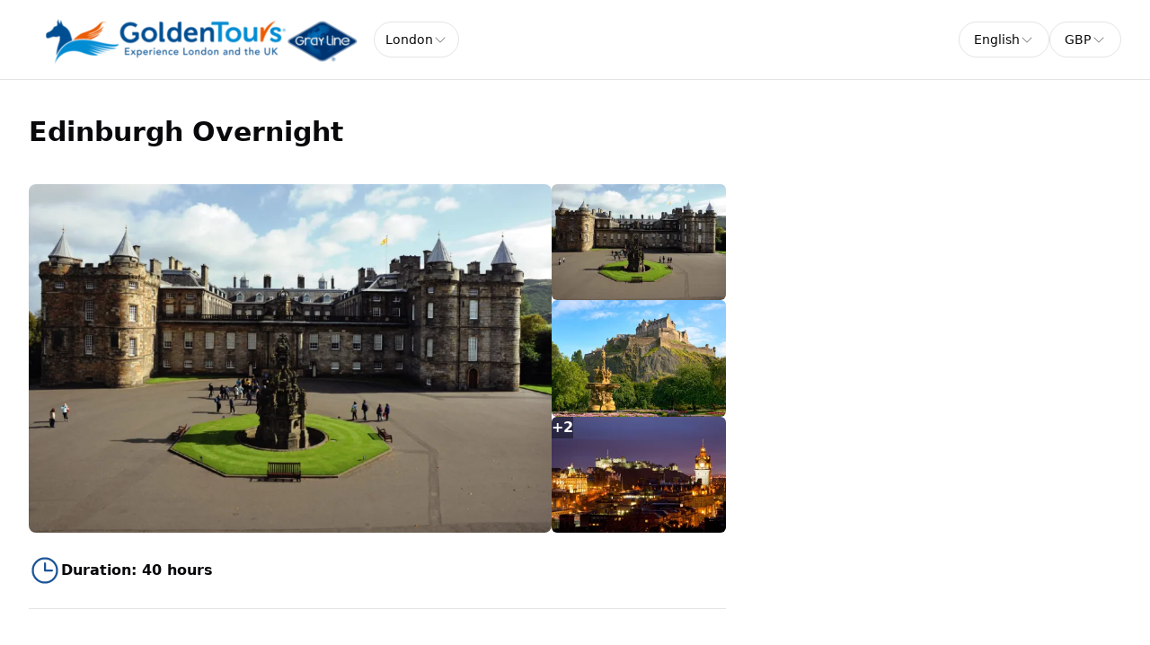

--- FILE ---
content_type: text/html; charset=utf-8
request_url: https://checkout.goldentours.com/en/london/edinburgh-overnight
body_size: 45470
content:
<!DOCTYPE html><html lang="en" data-sentry-component="RootLayout" data-sentry-source-file="layout.tsx"><head><meta charSet="utf-8"/><meta name="viewport" content="width=device-width, initial-scale=1"/><link rel="preload" as="image" imageSrcSet="https://cdn.ventrata.com/image/upload/s--ROCpka81--/c_fit,dpr_1,q_auto,,f_webp,h_128/v1701165802/GT_Logo_fu7tmb.webp 1x, https://cdn.ventrata.com/image/upload/s--ROCpka81--/c_fit,dpr_2,q_30,,f_webp,h_128/v1701165802/GT_Logo_fu7tmb.webp 2x, https://cdn.ventrata.com/image/upload/s--ROCpka81--/c_fit,dpr_3,q_30,,f_webp,h_128/v1701165802/GT_Logo_fu7tmb.webp 3x"/><link rel="preload" as="image" imageSrcSet="https://cdn.ventrata.com/image/upload/s--SGDBqaii--/c_fill,dpr_1,q_auto,w_300,f_webp,h_200/v1710852246/PalaceofHolyroodhouse_qpvqgi.webp 1x, https://cdn.ventrata.com/image/upload/s--SGDBqaii--/c_fill,dpr_2,q_30,w_300,f_webp,h_200/v1710852246/PalaceofHolyroodhouse_qpvqgi.webp 2x, https://cdn.ventrata.com/image/upload/s--SGDBqaii--/c_fill,dpr_3,q_30,w_300,f_webp,h_200/v1710852246/PalaceofHolyroodhouse_qpvqgi.webp 3x"/><link rel="preload" as="image" imageSrcSet="https://cdn.ventrata.com/image/upload/s--kV_-Zn0b--/c_fill,dpr_1,q_auto,w_300,f_webp,h_200/v1710852234/shutterstock_62057491_anbzhv.webp 1x, https://cdn.ventrata.com/image/upload/s--kV_-Zn0b--/c_fill,dpr_2,q_30,w_300,f_webp,h_200/v1710852234/shutterstock_62057491_anbzhv.webp 2x, https://cdn.ventrata.com/image/upload/s--kV_-Zn0b--/c_fill,dpr_3,q_30,w_300,f_webp,h_200/v1710852234/shutterstock_62057491_anbzhv.webp 3x"/><link rel="preload" as="image" imageSrcSet="https://cdn.ventrata.com/image/upload/s--6dB9kX4i--/c_fill,dpr_1,q_auto,w_300,f_webp,h_200/v1710852208/shutterstock_113686393_rqydux.webp 1x, https://cdn.ventrata.com/image/upload/s--6dB9kX4i--/c_fill,dpr_2,q_30,w_300,f_webp,h_200/v1710852208/shutterstock_113686393_rqydux.webp 2x, https://cdn.ventrata.com/image/upload/s--6dB9kX4i--/c_fill,dpr_3,q_30,w_300,f_webp,h_200/v1710852208/shutterstock_113686393_rqydux.webp 3x"/><link rel="preload" as="image" imageSrcSet="https://cdn.ventrata.com/image/upload/s--SGDBqaii--/c_fill,dpr_1,q_auto,w_200,f_webp,h_133/v1710852246/PalaceofHolyroodhouse_qpvqgi.webp 1x, https://cdn.ventrata.com/image/upload/s--SGDBqaii--/c_fill,dpr_2,q_30,w_200,f_webp,h_133/v1710852246/PalaceofHolyroodhouse_qpvqgi.webp 2x, https://cdn.ventrata.com/image/upload/s--SGDBqaii--/c_fill,dpr_3,q_30,w_200,f_webp,h_133/v1710852246/PalaceofHolyroodhouse_qpvqgi.webp 3x"/><link rel="preload" as="image" imageSrcSet="https://cdn.ventrata.com/image/upload/s--kV_-Zn0b--/c_fill,dpr_1,q_auto,w_200,f_webp,h_133/v1710852234/shutterstock_62057491_anbzhv.webp 1x, https://cdn.ventrata.com/image/upload/s--kV_-Zn0b--/c_fill,dpr_2,q_30,w_200,f_webp,h_133/v1710852234/shutterstock_62057491_anbzhv.webp 2x, https://cdn.ventrata.com/image/upload/s--kV_-Zn0b--/c_fill,dpr_3,q_30,w_200,f_webp,h_133/v1710852234/shutterstock_62057491_anbzhv.webp 3x"/><link rel="preload" as="image" imageSrcSet="https://cdn.ventrata.com/image/upload/s--6dB9kX4i--/c_fill,dpr_1,q_auto,w_200,f_webp,h_133/v1710852208/shutterstock_113686393_rqydux.webp 1x, https://cdn.ventrata.com/image/upload/s--6dB9kX4i--/c_fill,dpr_2,q_30,w_200,f_webp,h_133/v1710852208/shutterstock_113686393_rqydux.webp 2x, https://cdn.ventrata.com/image/upload/s--6dB9kX4i--/c_fill,dpr_3,q_30,w_200,f_webp,h_133/v1710852208/shutterstock_113686393_rqydux.webp 3x"/><link rel="preload" as="image" imageSrcSet="https://cdn.ventrata.com/image/upload/s---XhMVipf--/c_fill,dpr_1,q_auto,w_200,f_webp,h_133/v1710851298/Edinburgh_Castle_4_c3ga39.tiff 1x, https://cdn.ventrata.com/image/upload/s---XhMVipf--/c_fill,dpr_2,q_30,w_200,f_webp,h_133/v1710851298/Edinburgh_Castle_4_c3ga39.tiff 2x, https://cdn.ventrata.com/image/upload/s---XhMVipf--/c_fill,dpr_3,q_30,w_200,f_webp,h_133/v1710851298/Edinburgh_Castle_4_c3ga39.tiff 3x"/><link rel="preload" as="image" imageSrcSet="https://cdn.ventrata.com/image/upload/s--s8ovfM3V--/c_fill,dpr_1,q_auto,w_200,f_webp,h_133/v1710851282/c99f87932797d7312df3383f0f08edd30bf66085_kpkeg8.webp 1x, https://cdn.ventrata.com/image/upload/s--s8ovfM3V--/c_fill,dpr_2,q_30,w_200,f_webp,h_133/v1710851282/c99f87932797d7312df3383f0f08edd30bf66085_kpkeg8.webp 2x, https://cdn.ventrata.com/image/upload/s--s8ovfM3V--/c_fill,dpr_3,q_30,w_200,f_webp,h_133/v1710851282/c99f87932797d7312df3383f0f08edd30bf66085_kpkeg8.webp 3x"/><link rel="stylesheet" href="/_next/static/css/ead1870c24def61f.css" data-precedence="next"/><link rel="preload" as="script" fetchPriority="low" href="/_next/static/chunks/webpack-46b1c31357cc4df8.js"/><script src="/_next/static/chunks/4bd1b696-543ec9b65d896c7f.js" async=""></script><script src="/_next/static/chunks/523-7662a605ef08b401.js" async=""></script><script src="/_next/static/chunks/main-app-7b598a92b2a1bf42.js" async=""></script><script src="/_next/static/chunks/app/global-error-12f213a2c3ce5095.js" async=""></script><script src="/_next/static/chunks/app/not-found-364aa8e91a6ce2b1.js" async=""></script><script src="/_next/static/chunks/935-3819753648e45a3b.js" async=""></script><script src="/_next/static/chunks/130-e3fe577f5947e02c.js" async=""></script><script src="/_next/static/chunks/909-aa2a49499247e4c3.js" async=""></script><script src="/_next/static/chunks/app/%5Bdomain%5D/%5Blang%5D/layout-92e1f4dc6a00be09.js" async=""></script><script src="/_next/static/chunks/226-a28bfe32db8ea819.js" async=""></script><script src="/_next/static/chunks/891-1b842cfd1f9a3c23.js" async=""></script><script src="/_next/static/chunks/870-24deac0f7681d9ae.js" async=""></script><script src="/_next/static/chunks/973-a6d3c4583d2a6432.js" async=""></script><script src="/_next/static/chunks/app/%5Bdomain%5D/%5Blang%5D/%5B...path%5D/page-31e97e0cc98e2c1c.js" async=""></script><title>Edinburgh Overnight</title><meta name="robots" content="noindex, nofollow"/><link rel="canonical" href="https://checkout.goldentours.com/en/london/edinburgh-overnight"/><link rel="alternate" hrefLang="en" href="https://checkout.goldentours.com/en/london/edinburgh-overnight"/><link rel="alternate" hrefLang="es" href="https://checkout.goldentours.com/es/londres/edinburgh-overnight"/><link rel="alternate" hrefLang="fr" href="https://checkout.goldentours.com/fr/londres/edinburgh-overnight"/><link rel="alternate" hrefLang="it" href="https://checkout.goldentours.com/it/londra/edinburgh-overnight"/><link rel="alternate" hrefLang="de" href="https://checkout.goldentours.com/de/london/edinburgh-overnight"/><link rel="alternate" hrefLang="zh-CN" href="https://checkout.goldentours.com/zh-CN/london/edinburgh-overnight"/><link rel="alternate" hrefLang="pt" href="https://checkout.goldentours.com/pt/london/edinburgh-overnight"/><link rel="alternate" hrefLang="ru" href="https://checkout.goldentours.com/ru/london/edinburgh-overnight"/><link rel="alternate" hrefLang="pl" href="https://checkout.goldentours.com/pl/london/edinburgh-overnight"/><link rel="alternate" hrefLang="ja" href="https://checkout.goldentours.com/ja/london/edinburgh-overnight"/><link rel="alternate" hrefLang="x-default" href="https://checkout.goldentours.com/en/london/edinburgh-overnight"/><meta property="og:title" content="Edinburgh Overnight"/><meta property="og:image" content="https://cdn.ventrata.com/image/upload/s--kAXRynGe--/v1749553650/jmhdecybxadod3hyjkcd.jpg"/><meta name="twitter:card" content="summary_large_image"/><meta name="twitter:title" content="Edinburgh Overnight"/><meta name="twitter:image" content="https://cdn.ventrata.com/image/upload/s--kAXRynGe--/v1749553650/jmhdecybxadod3hyjkcd.jpg"/><link rel="icon" href="https://cdn.ventrata.com/image/upload/s--YaOFN_zd--/v1614629628/ifpqkcmjgjtiabmwcmhd.png" sizes="64x64"/><script>(self.__next_s=self.__next_s||[]).push([0,{"children":"\n              window.dataLayer = window.dataLayer || [];\n              function gtag(){window.dataLayer.push(arguments);}\n            ","id":"gtag-function"}])</script><script src="/_next/static/chunks/polyfills-42372ed130431b0a.js" noModule=""></script></head><body class="bg-background text-foreground" style="--ring:212.19512195121956 68.71508379888269% 35.09803921568627%;--primary:212.19512195121956 68.71508379888269% 35.09803921568627%;--primary-light:212.19512195121956 68.71508379888269% 64.9313725490196%;--primary-dark:212.19512195121956 68.71508379888269% 5.264705882352942%;--compliant-text-on-primary:0 0% 100%;--compliant-text-on-primary-light:0 0% 0%;--compliant-primary-on-background:212.19512195121956 68.71508379888269% 35.09803921568627%;--compliant-text-on-header:0 0% 0%;--compliant-text-on-footer:0 0% 100%"><div hidden=""><!--$--><!--/$--></div><style>
    .legacy-content a {
      color: hsl(var(--compliant-primary-on-background));
    }
    .legacy-content a:hover {
      color: var(--primary-dark);
    }
    
  </style><style>

    

    

    

    

    

    

    
	</style><style></style><style></style><div id="custom-head-html"><!-- Google tag (gtag.js) --></div><style>#nprogress{pointer-events:none}#nprogress .bar{background:#143B6A;position:fixed;z-index:calc(infinity);top: 0;left:0;width:100%;height:8px}#nprogress .peg{display:block;position:absolute;right:0;width:100px;height:100%;box-shadow:0 0 10px #143B6A,0 0 5px #143B6A;opacity:1;-webkit-transform:rotate(3deg) translate(0px,-4px);-ms-transform:rotate(3deg) translate(0px,-4px);transform:rotate(3deg) translate(0px,-4px)}#nprogress .spinner{display:block;position:fixed;z-index:calc(infinity);top: 15px;right:15px}#nprogress .spinner-icon{width:18px;height:18px;box-sizing:border-box;border:2px solid transparent;border-top-color:#143B6A;border-left-color:#143B6A;border-radius:50%;-webkit-animation:nprogress-spinner 400ms linear infinite;animation:nprogress-spinner 400ms linear infinite}.nprogress-custom-parent{overflow:hidden;position:relative}.nprogress-custom-parent #nprogress .bar,.nprogress-custom-parent #nprogress .spinner{position:absolute}@-webkit-keyframes nprogress-spinner{0%{-webkit-transform:rotate(0deg)}100%{-webkit-transform:rotate(360deg)}}@keyframes nprogress-spinner{0%{transform:rotate(0deg)}100%{transform:rotate(360deg)}}</style><div data-sentry-component="DomainLayout" data-sentry-source-file="DomainLayout.tsx"><div class="border-b border-border bg-background" style="background-color:#ffffff" data-sentry-component="LocationsBar" data-sentry-source-file="LocationsBar.tsx"><nav class="flex z-[1000] container mx-auto h-[5.5rem] items-center justify-between"><div class="flex gap-8 items-center"><a data-sentry-element="Link" data-sentry-source-file="HoverLink.tsx" data-sentry-component="HoverLink" href="/en"><img src="https://cdn.ventrata.com/image/upload/s--ROCpka81--/c_fit,dpr_1,q_auto,,,h_128/v1701165802/GT_Logo_fu7tmb.png" srcSet="https://cdn.ventrata.com/image/upload/s--ROCpka81--/c_fit,dpr_1,q_auto,,f_webp,h_128/v1701165802/GT_Logo_fu7tmb.webp 1x, https://cdn.ventrata.com/image/upload/s--ROCpka81--/c_fit,dpr_2,q_30,,f_webp,h_128/v1701165802/GT_Logo_fu7tmb.webp 2x, https://cdn.ventrata.com/image/upload/s--ROCpka81--/c_fit,dpr_3,q_30,,f_webp,h_128/v1701165802/GT_Logo_fu7tmb.webp 3x" alt="logo" class="max-h-16" data-sentry-component="VentrataImage" data-sentry-source-file="VentrataImage.tsx"/></a><div class="hidden md:flex gap-2" aria-label="Destinations"><div data-sentry-component="SelectDestination" data-sentry-source-file="SelectDestination.tsx"><button type="button" aria-haspopup="dialog" aria-expanded="false" aria-controls="radix-_R_i9av5ur9fivb_" data-state="closed" class="text-nowrap gap-2 font-medium flex h-10 w-full items-center justify-between rounded-full border border-input bg-background px-3 py-2 text-sm ring-offset-background placeholder:text-muted-foreground focus:outline-none focus:ring-2 focus:ring-ring focus:ring-offset-2 disabled:cursor-not-allowed disabled:opacity-50 [&amp;&gt;span]:line-clamp-1" data-sentry-element="Trigger" data-sentry-source-file="SelectDestination.tsx"><div class="overflow-hidden truncate">London</div><svg xmlns="http://www.w3.org/2000/svg" width="1em" height="1em" fill="currentColor" viewBox="0 0 256 256" class="h-4 w-4 opacity-50" data-sentry-element="CaretDown" data-sentry-source-file="SelectDestination.tsx"><path d="M213.66,101.66l-80,80a8,8,0,0,1-11.32,0l-80-80A8,8,0,0,1,53.66,90.34L128,164.69l74.34-74.35a8,8,0,0,1,11.32,11.32Z"></path></svg></button></div></div></div><div class="flex md:hidden gap-2 ml-6"><button class="inline-flex items-center justify-center whitespace-nowrap font-medium ring-offset-background transition-colors focus-visible:outline-none focus-visible:ring-2 focus-visible:ring-ring focus-visible:ring-offset-2 disabled:pointer-events-none disabled:opacity-50 cursor-pointer hover:text-accent-foreground h-9 px-3 text-base rounded-full hover:bg-black/20" data-sentry-element="Button" data-sentry-source-file="FullscreenMenu.tsx" type="button" aria-haspopup="dialog" aria-expanded="false" aria-controls="radix-_R_k9av5ur9fivb_" data-state="closed"><svg xmlns="http://www.w3.org/2000/svg" width="24" height="24" fill="currentColor" viewBox="0 0 256 256" class="fill-on-header" data-sentry-element="DotsThreeOutline" data-sentry-source-file="FullscreenMenu.tsx"><path d="M156,128a28,28,0,1,1-28-28A28,28,0,0,1,156,128ZM48,100a28,28,0,1,0,28,28A28,28,0,0,0,48,100Zm160,0a28,28,0,1,0,28,28A28,28,0,0,0,208,100Z"></path></svg><span class="sr-only">Menu</span></button></div><div class="hidden md:flex gap-2 ml-6"><button type="button" role="combobox" aria-controls="radix-_R_m9av5ur9fivb_" aria-expanded="false" aria-autocomplete="none" dir="ltr" data-state="closed" data-placeholder="" class="flex h-10 items-center justify-between border border-input bg-background py-2 text-sm ring-offset-background placeholder:text-muted-foreground focus:outline-none focus:ring-2 focus:ring-ring focus:ring-offset-2 disabled:cursor-not-allowed disabled:opacity-50 [&amp;&gt;span]:line-clamp-1 w-38 rounded-full px-4 gap-1" data-sentry-element="SelectTrigger" data-sentry-source-file="LanguageSelector.tsx"><span data-sentry-element="SelectValue" data-sentry-source-file="LanguageSelector.tsx" style="pointer-events:none">English</span><svg xmlns="http://www.w3.org/2000/svg" width="1em" height="1em" fill="currentColor" viewBox="0 0 256 256" class="h-4 w-4 opacity-50" aria-hidden="true"><path d="M213.66,101.66l-80,80a8,8,0,0,1-11.32,0l-80-80A8,8,0,0,1,53.66,90.34L128,164.69l74.34-74.35a8,8,0,0,1,11.32,11.32Z"></path></svg></button><select aria-hidden="true" tabindex="-1" style="position:absolute;border:0;width:1px;height:1px;padding:0;margin:-1px;overflow:hidden;clip:rect(0, 0, 0, 0);white-space:nowrap;word-wrap:normal"><option value=""></option></select><button type="button" role="combobox" aria-controls="radix-_R_u9av5ur9fivb_" aria-expanded="false" aria-autocomplete="none" dir="ltr" data-state="closed" data-placeholder="" class="flex h-10 items-center justify-between border border-input bg-background py-2 text-sm ring-offset-background placeholder:text-muted-foreground focus:outline-none focus:ring-2 focus:ring-ring focus:ring-offset-2 disabled:cursor-not-allowed disabled:opacity-50 [&amp;&gt;span]:line-clamp-1 w-20 rounded-full px-4" data-sentry-element="SelectTrigger" data-sentry-source-file="CurrenciesSelector.tsx"><span data-sentry-element="SelectValue" data-sentry-source-file="CurrenciesSelector.tsx" style="pointer-events:none">GBP</span><svg xmlns="http://www.w3.org/2000/svg" width="1em" height="1em" fill="currentColor" viewBox="0 0 256 256" class="h-4 w-4 opacity-50" aria-hidden="true"><path d="M213.66,101.66l-80,80a8,8,0,0,1-11.32,0l-80-80A8,8,0,0,1,53.66,90.34L128,164.69l74.34-74.35a8,8,0,0,1,11.32,11.32Z"></path></svg></button><select aria-hidden="true" tabindex="-1" style="position:absolute;border:0;width:1px;height:1px;padding:0;margin:-1px;overflow:hidden;clip:rect(0, 0, 0, 0);white-space:nowrap;word-wrap:normal"><option value=""></option></select></div></nav></div> <!-- --> <div data-sentry-component="ProductPage" data-sentry-source-file="ProductPage.tsx"><div class="flex overflow-x-auto fixed top-0 inset-x-0 mx-auto border border-transparent dark:border-white/[0.2] dark:bg-black bg-white shadow-[0px_2px_3px_-1px_rgba(0,0,0,0.1),0px_1px_0px_0px_rgba(25,28,33,0.02),0px_0px_0px_1px_rgba(25,28,33,0.08)] z-[5000] py-2 transition-all duration-200 -translate-y-full opacity-0" data-sentry-component="FloatingNav" data-sentry-source-file="FloatingNav.tsx"><div class="container flex gap-8 items-center justify-center sm:justify-between w-full"><div class="gap-4 hidden sm:flex"><a class="relative dark:text-neutral-50 items-center flex space-x-1 text-neutral-600 dark:hover:text-neutral-300 hover:text-neutral-500" data-sentry-element="Link" data-sentry-component="HoverLink" data-sentry-source-file="HoverLink.tsx" href="#overview"><span class="text-xs sm:text-sm text-center text-nowrap">Overview</span></a><a class="relative dark:text-neutral-50 items-center flex space-x-1 text-neutral-600 dark:hover:text-neutral-300 hover:text-neutral-500" data-sentry-element="Link" data-sentry-component="HoverLink" data-sentry-source-file="HoverLink.tsx" href="#included"><span class="text-xs sm:text-sm text-center text-nowrap">Included &amp; Not included</span></a><a class="relative dark:text-neutral-50 items-center flex space-x-1 text-neutral-600 dark:hover:text-neutral-300 hover:text-neutral-500" data-sentry-element="Link" data-sentry-component="HoverLink" data-sentry-source-file="HoverLink.tsx" href="#important-information"><span class="text-xs sm:text-sm text-center text-nowrap">Important information</span></a><a class="relative dark:text-neutral-50 items-center flex space-x-1 text-neutral-600 dark:hover:text-neutral-300 hover:text-neutral-500" data-sentry-element="Link" data-sentry-component="HoverLink" data-sentry-source-file="HoverLink.tsx" href="#highlights"><span class="text-xs sm:text-sm text-center text-nowrap">Highlights</span></a><a class="relative dark:text-neutral-50 items-center flex space-x-1 text-neutral-600 dark:hover:text-neutral-300 hover:text-neutral-500" data-sentry-element="Link" data-sentry-component="HoverLink" data-sentry-source-file="HoverLink.tsx" href="#more-information"><span class="text-xs sm:text-sm text-center text-nowrap">More information</span></a></div><div class="w-full sm:w-auto"><button class="inline-flex items-center justify-center whitespace-nowrap rounded-full text-sm ring-offset-background transition-colors focus-visible:outline-none focus-visible:ring-2 focus-visible:ring-ring focus-visible:ring-offset-2 disabled:pointer-events-none disabled:opacity-50 cursor-pointer font-bold bg-primary text-on-primary hover:bg-primary/90 h-10 p-0 gap-1 w-full overflow-hidden"><a class="flex gap-2 w-full justify-center items-center px-4 py-2 h-full" data-sentry-element="Link" data-sentry-component="HoverLink" data-sentry-source-file="HoverLink.tsx" href="#ventrata-checkout-root">Buy tickets<svg xmlns="http://www.w3.org/2000/svg" width="16" height="16" fill="currentColor" viewBox="0 0 256 256"><path d="M216.49,168.49a12,12,0,0,1-17,0L128,97,56.49,168.49a12,12,0,0,1-17-17l80-80a12,12,0,0,1,17,0l80,80A12,12,0,0,1,216.49,168.49Z"></path></svg></a></button></div></div></div><div class="flex justify-between container gap-10"><div class="py-10 max-w-5xl mx-auto"><div class="flex justify-between flex-wrap gap-6"><div><h1 class="text-foreground text-3xl font-bold mb-2">Edinburgh Overnight</h1><h2 class="text-foreground text-base font-normal"></h2></div><div class="flex lg:hidden"><button class="inline-flex items-center justify-center whitespace-nowrap rounded-full text-sm ring-offset-background transition-colors focus-visible:outline-none focus-visible:ring-2 focus-visible:ring-ring focus-visible:ring-offset-2 disabled:pointer-events-none disabled:opacity-50 cursor-pointer font-bold bg-primary text-on-primary hover:bg-primary/90 h-10 px-4 py-2 pl-7 gap-1 w-72" data-sentry-element="Button" data-sentry-source-file="CheckoutButton.tsx">Buy tickets<!-- --> <svg xmlns="http://www.w3.org/2000/svg" width="16" height="16" fill="currentColor" viewBox="0 0 256 256" data-sentry-element="CaretRight" data-sentry-source-file="CheckoutButton.tsx"><path d="M184.49,136.49l-80,80a12,12,0,0,1-17-17L159,128,87.51,56.49a12,12,0,1,1,17-17l80,80A12,12,0,0,1,184.49,136.49Z"></path></svg></button><div></div></div></div><div class="relative"><div class="flex gap-3 mt-8 flex-col md:flex-row" data-sentry-component="ImagesBlock" data-sentry-source-file="ImagesBlock.tsx"><div class="flex grow gap-3 bg-neutral-200 rounded-lg aspect-[3/2] overflow-hidden basis-3/4"><div class=""><picture><source media="(max-width: 768px)" srcSet="https://cdn.ventrata.com/image/upload/s--SGDBqaii--/c_fill,dpr_1,q_auto,w_600,f_webp,h_400/v1710852246/PalaceofHolyroodhouse_qpvqgi.webp 1x, https://cdn.ventrata.com/image/upload/s--SGDBqaii--/c_fill,dpr_2,q_30,w_600,f_webp,h_400/v1710852246/PalaceofHolyroodhouse_qpvqgi.webp 2x, https://cdn.ventrata.com/image/upload/s--SGDBqaii--/c_fill,dpr_3,q_30,w_600,f_webp,h_400/v1710852246/PalaceofHolyroodhouse_qpvqgi.webp 3x"/><img src="https://cdn.ventrata.com/image/upload/s--SGDBqaii--/c_fill,dpr_1,q_auto,w_900,,h_600/v1710852246/PalaceofHolyroodhouse_qpvqgi.jpg" srcSet="https://cdn.ventrata.com/image/upload/s--SGDBqaii--/c_fill,dpr_1,q_auto,w_900,f_webp,h_600/v1710852246/PalaceofHolyroodhouse_qpvqgi.webp 1x, https://cdn.ventrata.com/image/upload/s--SGDBqaii--/c_fill,dpr_2,q_30,w_900,f_webp,h_600/v1710852246/PalaceofHolyroodhouse_qpvqgi.webp 2x, https://cdn.ventrata.com/image/upload/s--SGDBqaii--/c_fill,dpr_3,q_30,w_900,f_webp,h_600/v1710852246/PalaceofHolyroodhouse_qpvqgi.webp 3x" alt="Main Image" class="w-full h-full" data-sentry-component="VentrataImage" data-sentry-source-file="VentrataImage.tsx"/></picture></div></div><div class="relative flex md:flex-col gap-3 basis-1/4"><button title="View image 1 of 5" class="relative bg-neutral-200 rounded-md cursor-pointer aspect-[3/2] overflow-hidden"><img src="https://cdn.ventrata.com/image/upload/s--SGDBqaii--/c_fill,dpr_1,q_auto,w_300,,h_200/v1710852246/PalaceofHolyroodhouse_qpvqgi.jpg" srcSet="https://cdn.ventrata.com/image/upload/s--SGDBqaii--/c_fill,dpr_1,q_auto,w_300,f_webp,h_200/v1710852246/PalaceofHolyroodhouse_qpvqgi.webp 1x, https://cdn.ventrata.com/image/upload/s--SGDBqaii--/c_fill,dpr_2,q_30,w_300,f_webp,h_200/v1710852246/PalaceofHolyroodhouse_qpvqgi.webp 2x, https://cdn.ventrata.com/image/upload/s--SGDBqaii--/c_fill,dpr_3,q_30,w_300,f_webp,h_200/v1710852246/PalaceofHolyroodhouse_qpvqgi.webp 3x" alt="Image 1" class="w-full rounded" data-sentry-component="VentrataImage" data-sentry-source-file="VentrataImage.tsx"/></button><button title="View image 2 of 5" class="relative bg-neutral-200 rounded-md cursor-pointer aspect-[3/2] overflow-hidden"><img src="https://cdn.ventrata.com/image/upload/s--kV_-Zn0b--/c_fill,dpr_1,q_auto,w_300,,h_200/v1710852234/shutterstock_62057491_anbzhv.jpg" srcSet="https://cdn.ventrata.com/image/upload/s--kV_-Zn0b--/c_fill,dpr_1,q_auto,w_300,f_webp,h_200/v1710852234/shutterstock_62057491_anbzhv.webp 1x, https://cdn.ventrata.com/image/upload/s--kV_-Zn0b--/c_fill,dpr_2,q_30,w_300,f_webp,h_200/v1710852234/shutterstock_62057491_anbzhv.webp 2x, https://cdn.ventrata.com/image/upload/s--kV_-Zn0b--/c_fill,dpr_3,q_30,w_300,f_webp,h_200/v1710852234/shutterstock_62057491_anbzhv.webp 3x" alt="Image 2" class="w-full rounded" data-sentry-component="VentrataImage" data-sentry-source-file="VentrataImage.tsx"/></button><button title="View image 3 of 5" class="relative bg-neutral-200 rounded-md cursor-pointer aspect-[3/2] overflow-hidden"><div class="absolute inset-0 flex justify-center items-center font-bold text-white bg-black/40 hover:bg-black/20">+<!-- -->2</div><img src="https://cdn.ventrata.com/image/upload/s--6dB9kX4i--/c_fill,dpr_1,q_auto,w_300,,h_200/v1710852208/shutterstock_113686393_rqydux.jpg" srcSet="https://cdn.ventrata.com/image/upload/s--6dB9kX4i--/c_fill,dpr_1,q_auto,w_300,f_webp,h_200/v1710852208/shutterstock_113686393_rqydux.webp 1x, https://cdn.ventrata.com/image/upload/s--6dB9kX4i--/c_fill,dpr_2,q_30,w_300,f_webp,h_200/v1710852208/shutterstock_113686393_rqydux.webp 2x, https://cdn.ventrata.com/image/upload/s--6dB9kX4i--/c_fill,dpr_3,q_30,w_300,f_webp,h_200/v1710852208/shutterstock_113686393_rqydux.webp 3x" alt="Image 3" class="w-full rounded" data-sentry-component="VentrataImage" data-sentry-source-file="VentrataImage.tsx"/></button></div></div></div><div class="w-full border-b border-border py-6 flex gap-8 flex-wrap gap-y-4"><div class="flex gap-3 items-center"><svg xmlns="http://www.w3.org/2000/svg" width="1em" height="1em" fill="currentColor" viewBox="0 0 256 256" class="text-primary w-9 h-9"><path d="M128,24A104,104,0,1,0,232,128,104.11,104.11,0,0,0,128,24Zm0,192a88,88,0,1,1,88-88A88.1,88.1,0,0,1,128,216Zm64-88a8,8,0,0,1-8,8H128a8,8,0,0,1-8-8V72a8,8,0,0,1,16,0v48h48A8,8,0,0,1,192,128Z"></path></svg><div class="font-bold">Duration<!-- -->: <!-- -->40 hours</div></div></div><section id="overview" class="pt-12"><h3 class="text-2xl font-bold mb-2">Overview</h3><div class="legacy-content transition-opacity duration-200 opacity-0" data-sentry-component="LegacyContent" data-sentry-source-file="LegacyContentClient.tsx">Travel at ease with reserved train tickets, entry to Edinburgh Castle, an open-top bus tour, plus accommodation at a 3-star hotel.</div></section><section id="included" class="grid sm:grid-cols-2 pt-12 gap-12"><div><h3 class="text-2xl font-bold mb-4">Included</h3><div data-sentry-component="InclusionExclusionList" data-sentry-source-file="InclusionExclusionList.tsx"><div class="flex gap-1 items-start"><svg xmlns="http://www.w3.org/2000/svg" width="1em" height="1em" fill="currentColor" viewBox="0 0 256 256" class="mt-[1px] shrink-0 w-5 h-5 inline-block text-green-600"><path d="M229.66,77.66l-128,128a8,8,0,0,1-11.32,0l-56-56a8,8,0,0,1,11.32-11.32L96,188.69,218.34,66.34a8,8,0,0,1,11.32,11.32Z"></path></svg><div class="sr-only">Included</div><div class="text-mid text-wrap">Reserved seats on Trains to/from Edinburgh</div></div><div class="flex gap-1 items-start"><svg xmlns="http://www.w3.org/2000/svg" width="1em" height="1em" fill="currentColor" viewBox="0 0 256 256" class="mt-[1px] shrink-0 w-5 h-5 inline-block text-green-600"><path d="M229.66,77.66l-128,128a8,8,0,0,1-11.32,0l-56-56a8,8,0,0,1,11.32-11.32L96,188.69,218.34,66.34a8,8,0,0,1,11.32,11.32Z"></path></svg><div class="sr-only">Included</div><div class="text-mid text-wrap">Open Top Bus Tour (Printed ticket needed)</div></div><div class="flex gap-1 items-start"><svg xmlns="http://www.w3.org/2000/svg" width="1em" height="1em" fill="currentColor" viewBox="0 0 256 256" class="mt-[1px] shrink-0 w-5 h-5 inline-block text-green-600"><path d="M229.66,77.66l-128,128a8,8,0,0,1-11.32,0l-56-56a8,8,0,0,1,11.32-11.32L96,188.69,218.34,66.34a8,8,0,0,1,11.32,11.32Z"></path></svg><div class="sr-only">Included</div><div class="text-mid text-wrap">Admissions to Edinburgh Castle</div></div><div class="flex gap-1 items-start"><svg xmlns="http://www.w3.org/2000/svg" width="1em" height="1em" fill="currentColor" viewBox="0 0 256 256" class="mt-[1px] shrink-0 w-5 h-5 inline-block text-green-600"><path d="M229.66,77.66l-128,128a8,8,0,0,1-11.32,0l-56-56a8,8,0,0,1,11.32-11.32L96,188.69,218.34,66.34a8,8,0,0,1,11.32,11.32Z"></path></svg><div class="sr-only">Included</div><div class="text-mid text-wrap">Accommodation at a centrally located 3* hotel</div></div></div></div><div><h3 class="text-2xl font-bold mb-4">Excluded</h3><div data-sentry-component="InclusionExclusionList" data-sentry-source-file="InclusionExclusionList.tsx"><div class="flex gap-1 items-start"><svg xmlns="http://www.w3.org/2000/svg" width="1em" height="1em" fill="currentColor" viewBox="0 0 256 256" class="mt-[2px] shrink-0 w-5 h-5 inline-block text-red-600"><path d="M205.66,194.34a8,8,0,0,1-11.32,11.32L128,139.31,61.66,205.66a8,8,0,0,1-11.32-11.32L116.69,128,50.34,61.66A8,8,0,0,1,61.66,50.34L128,116.69l66.34-66.35a8,8,0,0,1,11.32,11.32L139.31,128Z"></path></svg><div class="sr-only">Excluded</div><div class="text-mid text-wrap">Gratuities (optional)</div></div><div class="flex gap-1 items-start"><svg xmlns="http://www.w3.org/2000/svg" width="1em" height="1em" fill="currentColor" viewBox="0 0 256 256" class="mt-[2px] shrink-0 w-5 h-5 inline-block text-red-600"><path d="M205.66,194.34a8,8,0,0,1-11.32,11.32L128,139.31,61.66,205.66a8,8,0,0,1-11.32-11.32L116.69,128,50.34,61.66A8,8,0,0,1,61.66,50.34L128,116.69l66.34-66.35a8,8,0,0,1,11.32,11.32L139.31,128Z"></path></svg><div class="sr-only">Excluded</div><div class="text-mid text-wrap">Food or drinks (unless stated otherwise)</div></div><div class="flex gap-1 items-start"><svg xmlns="http://www.w3.org/2000/svg" width="1em" height="1em" fill="currentColor" viewBox="0 0 256 256" class="mt-[2px] shrink-0 w-5 h-5 inline-block text-red-600"><path d="M205.66,194.34a8,8,0,0,1-11.32,11.32L128,139.31,61.66,205.66a8,8,0,0,1-11.32-11.32L116.69,128,50.34,61.66A8,8,0,0,1,61.66,50.34L128,116.69l66.34-66.35a8,8,0,0,1,11.32,11.32L139.31,128Z"></path></svg><div class="sr-only">Excluded</div><div class="text-mid text-wrap">Guide</div></div></div></div></section><section id="important-information" class="pt-12"><h3 class="text-2xl font-bold mb-6">Important information</h3><div class="grid md:grid-cols-2 gap-8 bg-muted rounded-lg p-8"><div><h4 class="text-base font-bold mb-1">Train Schedule:</h4><div class="legacy-content transition-opacity duration-200 opacity-0" data-sentry-component="LegacyContent" data-sentry-source-file="LegacyContentClient.tsx">Days of departure: Monday to Friday
<br>
<br><b>DAY 1:</b>
<br><b>London to Edinburgh</b>
<br><b> Departure from Kings Cross Station: </b> 7:00am <br> 
<br><b> Arrival at Edinburgh Waverly Station: </b>11:22am
<br>
<br>Meet your representative outside the ticket office in Kings Cross Station.
<br>
<br>Meeting time: 6:30am
<br><b> Departure from Kings Cross Station: </b> 7:00am <br> 
<br><b> Arrival at Edinburgh Waverly Station: </b>11:22am
<br>
<br>Journey time:  4hr 20min  approx.
<br>
<br><b>DAY 2:</b>
<br><b>Edinburgh to London</b>
<br><b> Departure from Edinburgh Waverly Station: </b> 5:30pm <br>
<br><b> Arrival at Kings Cross Station: </b> 10:09pm
<br>
<br>Journey time:  4hr 40 min approx.</div></div><div><h4 class="text-base font-bold mb-1">Hop-on Hop-off Edinburgh Schedule:</h4><div class="legacy-content transition-opacity duration-200 opacity-0" data-sentry-component="LegacyContent" data-sentry-source-file="LegacyContentClient.tsx"><b>City Sightseeing Edinburgh:</b> 
<br>
<br><b>First departure from Stop 1</b> at 8:45am 
<br><b>Last departure from Stop 1</b> at 6pm 
<br><b>Tour duration:</b> 70 minutes 
<br>
<br><b>Frequency:</b> 
<br><b>Now - 28th June:</b> every 10 minutes 
<br><b>29th June - 6th September:</b> every 8 minutes 
<br><b>7th September - 1st November:</b> every 10 minutes
<br>
<br><b>Winter Timetable:</b> 
<br><b>First departure from Stop 1:</b> 9am 
<br><b> Last departure from Stop 1:</b> 4pm 
<br><b>Frequency:</b> every 20 minutes 
<br>
<br>Bus Departs from St Andrew Square bus stop, North Side, Edinburgh EH2 1AF </div></div><div><h4 class="text-base font-bold mb-1">Edinburgh Castle:</h4><div class="legacy-content transition-opacity duration-200 opacity-0" data-sentry-component="LegacyContent" data-sentry-source-file="LegacyContentClient.tsx">You will received a timed ticket for Edinburgh Castle for Day 1 of your tour.
<br>You should allow at least 2 hours to see all of the castle highlights. 
<br>
<br><b>Summer (1 April to 30 Sep)</b>
<br>Open 9.30am till 6pm
<br>
<br><b>Winter (1 Oct - 31 Mar)</b>
<br>Open 9.30am to 5pm 
<br>
<br>The castle is closed on Christmas Day and Boxing Day (25 and 26 December) and New Year's Day (1 January).</div></div></div></section><section id="highlights" class="pt-12"><div class="mt-8"><h3 class="text-2xl font-bold mb-6 mt-12">Highlights</h3><div class="grid grid-cols-2 sm:grid-cols-3 gap-4"><button title="View image 1 of 5" class="group flex flex-col gap-1 hover:scale-[1.02] transition-all"><img src="https://cdn.ventrata.com/image/upload/s--SGDBqaii--/c_fill,dpr_1,q_auto,w_200,,h_133/v1710852246/PalaceofHolyroodhouse_qpvqgi.jpg" srcSet="https://cdn.ventrata.com/image/upload/s--SGDBqaii--/c_fill,dpr_1,q_auto,w_200,f_webp,h_133/v1710852246/PalaceofHolyroodhouse_qpvqgi.webp 1x, https://cdn.ventrata.com/image/upload/s--SGDBqaii--/c_fill,dpr_2,q_30,w_200,f_webp,h_133/v1710852246/PalaceofHolyroodhouse_qpvqgi.webp 2x, https://cdn.ventrata.com/image/upload/s--SGDBqaii--/c_fill,dpr_3,q_30,w_200,f_webp,h_133/v1710852246/PalaceofHolyroodhouse_qpvqgi.webp 3x" alt="Product image 1" class="rounded aspect-[3/2] w-full group-hover:shadow-xl transition-all" data-sentry-component="VentrataImage" data-sentry-source-file="VentrataImage.tsx"/><div class="font-bold max-w-full min-w-0 text-center"></div></button><button title="View image 2 of 5" class="group flex flex-col gap-1 hover:scale-[1.02] transition-all"><img src="https://cdn.ventrata.com/image/upload/s--kV_-Zn0b--/c_fill,dpr_1,q_auto,w_200,,h_133/v1710852234/shutterstock_62057491_anbzhv.jpg" srcSet="https://cdn.ventrata.com/image/upload/s--kV_-Zn0b--/c_fill,dpr_1,q_auto,w_200,f_webp,h_133/v1710852234/shutterstock_62057491_anbzhv.webp 1x, https://cdn.ventrata.com/image/upload/s--kV_-Zn0b--/c_fill,dpr_2,q_30,w_200,f_webp,h_133/v1710852234/shutterstock_62057491_anbzhv.webp 2x, https://cdn.ventrata.com/image/upload/s--kV_-Zn0b--/c_fill,dpr_3,q_30,w_200,f_webp,h_133/v1710852234/shutterstock_62057491_anbzhv.webp 3x" alt="Product image 2" class="rounded aspect-[3/2] w-full group-hover:shadow-xl transition-all" data-sentry-component="VentrataImage" data-sentry-source-file="VentrataImage.tsx"/><div class="font-bold max-w-full min-w-0 text-center"></div></button><button title="View image 3 of 5" class="group flex flex-col gap-1 hover:scale-[1.02] transition-all"><img src="https://cdn.ventrata.com/image/upload/s--6dB9kX4i--/c_fill,dpr_1,q_auto,w_200,,h_133/v1710852208/shutterstock_113686393_rqydux.jpg" srcSet="https://cdn.ventrata.com/image/upload/s--6dB9kX4i--/c_fill,dpr_1,q_auto,w_200,f_webp,h_133/v1710852208/shutterstock_113686393_rqydux.webp 1x, https://cdn.ventrata.com/image/upload/s--6dB9kX4i--/c_fill,dpr_2,q_30,w_200,f_webp,h_133/v1710852208/shutterstock_113686393_rqydux.webp 2x, https://cdn.ventrata.com/image/upload/s--6dB9kX4i--/c_fill,dpr_3,q_30,w_200,f_webp,h_133/v1710852208/shutterstock_113686393_rqydux.webp 3x" alt="Product image 3" class="rounded aspect-[3/2] w-full group-hover:shadow-xl transition-all" data-sentry-component="VentrataImage" data-sentry-source-file="VentrataImage.tsx"/><div class="font-bold max-w-full min-w-0 text-center"></div></button><button title="View image 4 of 5" class="group flex flex-col gap-1 hover:scale-[1.02] transition-all"><img src="https://cdn.ventrata.com/image/upload/s---XhMVipf--/c_fill,dpr_1,q_auto,w_200,,h_133/v1710851298/Edinburgh_Castle_4_c3ga39.tiff" srcSet="https://cdn.ventrata.com/image/upload/s---XhMVipf--/c_fill,dpr_1,q_auto,w_200,f_webp,h_133/v1710851298/Edinburgh_Castle_4_c3ga39.tiff 1x, https://cdn.ventrata.com/image/upload/s---XhMVipf--/c_fill,dpr_2,q_30,w_200,f_webp,h_133/v1710851298/Edinburgh_Castle_4_c3ga39.tiff 2x, https://cdn.ventrata.com/image/upload/s---XhMVipf--/c_fill,dpr_3,q_30,w_200,f_webp,h_133/v1710851298/Edinburgh_Castle_4_c3ga39.tiff 3x" alt="Product image 4" class="rounded aspect-[3/2] w-full group-hover:shadow-xl transition-all" data-sentry-component="VentrataImage" data-sentry-source-file="VentrataImage.tsx"/><div class="font-bold max-w-full min-w-0 text-center"></div></button><button title="View image 5 of 5" class="group flex flex-col gap-1 hover:scale-[1.02] transition-all"><img src="https://cdn.ventrata.com/image/upload/s--s8ovfM3V--/c_fill,dpr_1,q_auto,w_200,,h_133/v1710851282/c99f87932797d7312df3383f0f08edd30bf66085_kpkeg8.jpg" srcSet="https://cdn.ventrata.com/image/upload/s--s8ovfM3V--/c_fill,dpr_1,q_auto,w_200,f_webp,h_133/v1710851282/c99f87932797d7312df3383f0f08edd30bf66085_kpkeg8.webp 1x, https://cdn.ventrata.com/image/upload/s--s8ovfM3V--/c_fill,dpr_2,q_30,w_200,f_webp,h_133/v1710851282/c99f87932797d7312df3383f0f08edd30bf66085_kpkeg8.webp 2x, https://cdn.ventrata.com/image/upload/s--s8ovfM3V--/c_fill,dpr_3,q_30,w_200,f_webp,h_133/v1710851282/c99f87932797d7312df3383f0f08edd30bf66085_kpkeg8.webp 3x" alt="Product image 5" class="rounded aspect-[3/2] w-full group-hover:shadow-xl transition-all" data-sentry-component="VentrataImage" data-sentry-source-file="VentrataImage.tsx"/><div class="font-bold max-w-full min-w-0 text-center"></div></button></div></div></section><section id="more-information" class="pt-12"><h3 class="text-2xl font-bold mb-6">More information</h3><div class="legacy-content transition-opacity duration-200 opacity-0" data-sentry-component="LegacyContent" data-sentry-source-file="LegacyContentClient.tsx"><u><b>DAY 1:</b></u>
<p></p>
<p>
    <b>Departure from King’s Cross Station</b>
</p>
<p>
You will need to be at King’s Cross Station at 6:30am with your&nbsp;<b>train e-tickets for your outbound and inbound rail journeys.</b>&nbsp;Your train will depart at 7:00am and arrive to Edinburgh at 11:22am.
</p>
<p>
    <b>Open Top Bus Tour</b>
</p>
<p>
    Delve into the Scottish capital’s rich history with a hop–on hop–off bus tour that takes in all the major sights: the Royal Mile, Greyfriars Bobby, the Palace of Holyroodhouse and atmospheric Edinburgh Castle. Ticket is valid for 24 hours so you will be able to use it on day 2.
</p>
<p>

 <b>Entry to Edinburgh Castle</b>
</p>
<p>
    Enjoy free admission to Edinburgh Castle, where you can marvel at the sparkling Scottish Crown Jewels and photograph breathtaking panoramic views of the city’s famous skyline.
</p>
<p>
    <b>Overnight Accommodation in 3* hotel.</b>
</p>
<p>
    Spend the night in a 3-star hotel in a centralized location in Edinburgh. There's no need to worry about where to stay when we've got you covered. With plenty to explore nearby, what more do you need?
</p>
<p>
    <u><b>DAY 2:</b></u>
</p>
<p>
    <b>Edinburgh at Your Leisure</b>
</p>
<p>
Explore Edinburgh at your leisure! Following breakfast, spend your day as you wish.
</p>
<p>
    <b>Return Journey</b>
</p>
<p>
    After a thrilling day spent discovering Edinburgh, your train departs at 5.31pm, arriving back in London at 10.09pm. (Please arrive 15 minutes before departure time).
</p>
<p>
 <b>First Class (optional) includes food and refreshments served at your seat.</b>
</p>
<p></p></div></section></div><aside class="shrink-0 h-full w-[440px] py-10 hidden lg:block"><div></div></aside></div></div></div><!--$--><!--/$--><div id="custom-body-html"></div><script src="/_next/static/chunks/webpack-46b1c31357cc4df8.js" id="_R_" async=""></script><script>(self.__next_f=self.__next_f||[]).push([0])</script><script>self.__next_f.push([1,"1:\"$Sreact.fragment\"\n5:I[7121,[],\"\"]\n6:I[4581,[],\"\"]\n8:I[484,[],\"OutletBoundary\"]\na:I[7837,[],\"AsyncMetadataOutlet\"]\nc:I[484,[],\"ViewportBoundary\"]\ne:I[484,[],\"MetadataBoundary\"]\nf:\"$Sreact.suspense\"\n11:I[3799,[\"219\",\"static/chunks/app/global-error-12f213a2c3ce5095.js\"],\"default\"]\n12:I[1766,[\"345\",\"static/chunks/app/not-found-364aa8e91a6ce2b1.js\"],\"default\"]\n:HL[\"/_next/static/css/ead1870c24def61f.css\",\"style\"]\n"])</script><script>self.__next_f.push([1,"0:{\"P\":null,\"b\":\"LcRY0BiynS8VtS08U9iqY\",\"p\":\"\",\"c\":[\"\",\"en\",\"london\",\"edinburgh-overnight\"],\"i\":false,\"f\":[[[\"\",{\"children\":[[\"domain\",\"checkout.goldentours.com\",\"d\"],{\"children\":[[\"lang\",\"en\",\"d\"],{\"children\":[[\"path\",\"london/edinburgh-overnight\",\"c\"],{\"children\":[\"__PAGE__\",{}]}]}]}]},\"$undefined\",\"$undefined\",true],[\"\",[\"$\",\"$1\",\"c\",{\"children\":[null,\"$L2\"]}],{\"children\":[[\"domain\",\"checkout.goldentours.com\",\"d\"],[\"$\",\"$1\",\"c\",{\"children\":[[[\"$\",\"link\",\"0\",{\"rel\":\"stylesheet\",\"href\":\"/_next/static/css/ead1870c24def61f.css\",\"precedence\":\"next\",\"crossOrigin\":\"$undefined\",\"nonce\":\"$undefined\"}]],\"$L3\"]}],{\"children\":[[\"lang\",\"en\",\"d\"],[\"$\",\"$1\",\"c\",{\"children\":[null,\"$L4\"]}],{\"children\":[[\"path\",\"london/edinburgh-overnight\",\"c\"],[\"$\",\"$1\",\"c\",{\"children\":[null,[\"$\",\"$L5\",null,{\"parallelRouterKey\":\"children\",\"error\":\"$undefined\",\"errorStyles\":\"$undefined\",\"errorScripts\":\"$undefined\",\"template\":[\"$\",\"$L6\",null,{}],\"templateStyles\":\"$undefined\",\"templateScripts\":\"$undefined\",\"notFound\":\"$undefined\",\"forbidden\":\"$undefined\",\"unauthorized\":\"$undefined\"}]]}],{\"children\":[\"__PAGE__\",[\"$\",\"$1\",\"c\",{\"children\":[\"$L7\",null,[\"$\",\"$L8\",null,{\"children\":[\"$L9\",[\"$\",\"$La\",null,{\"promise\":\"$@b\"}]]}]]}],{},null,false]},null,false]},null,false]},null,false]},null,false],[\"$\",\"$1\",\"h\",{\"children\":[null,[[\"$\",\"$Lc\",null,{\"children\":\"$Ld\"}],null],[\"$\",\"$Le\",null,{\"children\":[\"$\",\"div\",null,{\"hidden\":true,\"children\":[\"$\",\"$f\",null,{\"fallback\":null,\"children\":\"$L10\"}]}]}]]}],false]],\"m\":\"$undefined\",\"G\":[\"$11\",[]],\"s\":false,\"S\":false}\n"])</script><script>self.__next_f.push([1,"2:[\"$\",\"$L5\",null,{\"parallelRouterKey\":\"children\",\"error\":\"$undefined\",\"errorStyles\":\"$undefined\",\"errorScripts\":\"$undefined\",\"template\":[\"$\",\"$L6\",null,{}],\"templateStyles\":\"$undefined\",\"templateScripts\":\"$undefined\",\"notFound\":[[\"$\",\"$L12\",null,{}],[]],\"forbidden\":\"$undefined\",\"unauthorized\":\"$undefined\"}]\n3:[\"$\",\"$L5\",null,{\"parallelRouterKey\":\"children\",\"error\":\"$undefined\",\"errorStyles\":\"$undefined\",\"errorScripts\":\"$undefined\",\"template\":[\"$\",\"$L6\",null,{}],\"templateStyles\":\"$undefined\",\"templateScripts\":\"$undefined\",\"notFound\":\"$undefined\",\"forbidden\":\"$undefined\",\"unauthorized\":\"$undefined\"}]\nd:[[\"$\",\"meta\",\"0\",{\"charSet\":\"utf-8\"}],[\"$\",\"meta\",\"1\",{\"name\":\"viewport\",\"content\":\"width=device-width, initial-scale=1\"}]]\n9:null\n"])</script><script>self.__next_f.push([1,"13:I[2593,[\"935\",\"static/chunks/935-3819753648e45a3b.js\",\"130\",\"static/chunks/130-e3fe577f5947e02c.js\",\"909\",\"static/chunks/909-aa2a49499247e4c3.js\",\"19\",\"static/chunks/app/%5Bdomain%5D/%5Blang%5D/layout-92e1f4dc6a00be09.js\"],\"\"]\n14:I[2773,[\"935\",\"static/chunks/935-3819753648e45a3b.js\",\"130\",\"static/chunks/130-e3fe577f5947e02c.js\",\"909\",\"static/chunks/909-aa2a49499247e4c3.js\",\"19\",\"static/chunks/app/%5Bdomain%5D/%5Blang%5D/layout-92e1f4dc6a00be09.js\"],\"LinguiClientProvider\"]\n15:I[5638,[\"935\",\"static/chunks/935-3819753648e45a3b.js\",\"130\",\"static/chunks/130-e3fe577f5947e02c.js\",\"909\",\"static/chunks/909-aa2a49499247e4c3.js\",\"19\",\"static/chunks/app/%5Bdomain%5D/%5Blang%5D/layout-92e1f4dc6a00be09.js\"],\"default\"]\n"])</script><script>self.__next_f.push([1,"4:[\"$\",\"html\",null,{\"lang\":\"en\",\"data-sentry-component\":\"RootLayout\",\"data-sentry-source-file\":\"layout.tsx\",\"children\":[[\"$\",\"head\",null,{\"children\":[\"$\",\"$L13\",null,{\"id\":\"gtag-function\",\"strategy\":\"beforeInteractive\",\"dangerouslySetInnerHTML\":{\"__html\":\"\\n              window.dataLayer = window.dataLayer || [];\\n              function gtag(){window.dataLayer.push(arguments);}\\n            \"}}]}],[\"$\",\"body\",null,{\"className\":\"bg-background text-foreground\",\"style\":{\"--ring\":\"212.19512195121956 68.71508379888269% 35.09803921568627%\",\"--body-font\":\"\",\"--header-font\":\"\",\"--primary\":\"212.19512195121956 68.71508379888269% 35.09803921568627%\",\"--primary-light\":\"212.19512195121956 68.71508379888269% 64.9313725490196%\",\"--primary-dark\":\"212.19512195121956 68.71508379888269% 5.264705882352942%\",\"--compliant-text-on-primary\":\"0 0% 100%\",\"--compliant-text-on-primary-light\":\"0 0% 0%\",\"--compliant-primary-on-background\":\"212.19512195121956 68.71508379888269% 35.09803921568627%\",\"--compliant-text-on-header\":\"0 0% 0%\",\"--compliant-text-on-footer\":\"0 0% 100%\"},\"children\":[[\"$\",\"style\",null,{\"children\":\"\\n    .legacy-content a {\\n      color: hsl(var(--compliant-primary-on-background));\\n    }\\n    .legacy-content a:hover {\\n      color: var(--primary-dark);\\n    }\\n    \\n  \"}],[\"$\",\"style\",null,{\"children\":\"\\n\\n    \\n\\n    \\n\\n    \\n\\n    \\n\\n    \\n\\n    \\n\\n    \\n\\t\"}],[\"$\",\"style\",null,{\"children\":\"\"}],[\"$\",\"style\",null,{\"children\":\"\"}],[\"$\",\"$L14\",null,{\"initialLocale\":\"en\",\"initialMessages\":{\"all-products\":[\"All Products\"],\"articles\":[\"Articles\"],\"button.buy-tickets\":[\"Buy tickets\"],\"button.view-details\":[\"View details\"],\"categories\":[\"Categories\"],\"contact-form.send-message\":[\"Send Message\"],\"contact-form.sending\":[\"Sending...\"],\"contact-form.success-description\":[\"Thank you. We will be in contact as soon as possible\"],\"contact-form.success-title\":[\"Success\"],\"continent.africa\":[\"Africa\"],\"continent.all-locations\":[\"All locations\"],\"continent.asia\":[\"Asia\"],\"continent.australia\":[\"Australia\"],\"continent.europe\":[\"Europe\"],\"continent.north-america\":[\"North America\"],\"continent.south-america\":[\"South America\"],\"currencies\":[\"Currencies\"],\"destinations\":[\"Destinations\"],\"featured-experiences\":[\"Featured experiences\"],\"featured-products\":[\"Featured products\"],\"languages\":[\"Languages\"],\"menu\":[\"Menu\"],\"or\":[\"or\"],\"pages\":[\"Pages\"],\"product.available-in\":[\"Available in\"],\"product.duration\":[\"Duration\"],\"product.excluded\":[\"Excluded\"],\"product.highlights\":[\"Highlights\"],\"product.important-information\":[\"Important information\"],\"product.included\":[\"Included\"],\"product.included-excluded\":[\"Included \u0026 Not included\"],\"product.more-information\":[\"More information\"],\"product.overview\":[\"Overview\"],\"product.related-products\":[\"Related products\"],\"products\":[\"Products\"],\"search\":[\"Search\"],\"searchbar.placeholder\":[\"Search something specific\"],\"select-destination\":[\"Select destination\"],\"show-less\":[\"Show less\"],\"show-more\":[\"Show more\"],\"show-more-products\":[\"Show more products\"],\"time.days\":[[\"count\",\"plural\",{\"one\":[\"day\"],\"few\":[\"days\"],\"many\":[\"days\"],\"other\":[\"days\"]}]],\"time.hours\":[[\"count\",\"plural\",{\"one\":[\"hour\"],\"few\":[\"hours\"],\"many\":[\"hours\"],\"other\":[\"hours\"]}]],\"time.minutes\":[[\"count\",\"plural\",{\"one\":[\"minute\"],\"few\":[\"minute\"],\"many\":[\"minutes\"],\"other\":[\"minutes\"]}]],\"top-categories\":[\"Top categories\"],\"top-products\":[\"Top products\"],\"view-all-results\":[\"View all results\"]},\"data-sentry-element\":\"LinguiClientProvider\",\"data-sentry-source-file\":\"layout.tsx\",\"children\":[[\"$\",\"$L15\",null,{\"criticalHeadScripts\":[],\"headScripts\":[{\"html\":\"\u003cscript async=\\\"\\\" src=\\\"https://www.googletagmanager.com/gtag/js?id=G-BJVPN3568D\\\"\u003e\u003c/script\u003e\",\"attributes\":{\"async\":\"\",\"src\":\"https://www.googletagmanager.com/gtag/js?id=G-BJVPN3568D\"},\"content\":\"\"},{\"html\":\"\u003cscript\u003e\\n  window.dataLayer = window.dataLayer || [];\\n  function gtag(){dataLayer.push(arguments);}\\n  gtag('js', new Date());\\n\\n  gtag('config', 'G-BJVPN3568D');\\n\u003c/script\u003e\",\"attributes\":{},\"content\":\"\\n  window.dataLayer = window.dataLayer || [];\\n  function gtag(){dataLayer.push(arguments);}\\n  gtag('js', new Date());\\n\\n  gtag('config', 'G-BJVPN3568D');\\n\"}],\"bodyScripts\":[],\"googleAnalytics\":\"$undefined\",\"posthog\":{\"enabled\":true}}],\"$L16\",\"$L17\",\"$L18\",\"$L19\",\"$L1a\"]}]]}]]}]\n"])</script><script>self.__next_f.push([1,"1b:I[2672,[\"935\",\"static/chunks/935-3819753648e45a3b.js\",\"130\",\"static/chunks/130-e3fe577f5947e02c.js\",\"909\",\"static/chunks/909-aa2a49499247e4c3.js\",\"19\",\"static/chunks/app/%5Bdomain%5D/%5Blang%5D/layout-92e1f4dc6a00be09.js\"],\"default\"]\n1c:I[5348,[\"935\",\"static/chunks/935-3819753648e45a3b.js\",\"130\",\"static/chunks/130-e3fe577f5947e02c.js\",\"909\",\"static/chunks/909-aa2a49499247e4c3.js\",\"19\",\"static/chunks/app/%5Bdomain%5D/%5Blang%5D/layout-92e1f4dc6a00be09.js\"],\"\"]\n1d:I[2166,[\"935\",\"static/chunks/935-3819753648e45a3b.js\",\"130\",\"static/chunks/130-e3fe577f5947e02c.js\",\"909\",\"static/chunks/909-aa2a49499247e4c3.js\",\"19\",\"static/chunks/app/%5Bdomain%5D/%5Blang%5D/layout-92e1f4dc6a00be09.js\"],\"default\"]\n16:[\"$\",\"div\",null,{\"id\":\"custom-head-html\",\"dangerouslySetInnerHTML\":{\"__html\":\"\u003c!-- Google tag (gtag.js) --\u003e\"}}]\n17:[\"$\",\"$L1b\",null,{}]\n18:[\"$\",\"$L1c\",null,{\"height\":8,\"color\":\"#143B6A\",\"zIndex\":\"calc(infinity)\",\"data-sentry-element\":\"NextTopLoader\",\"data-sentry-source-file\":\"layout.tsx\"}]\n19:[\"$\",\"$L1d\",null,{\"data-sentry-element\":\"ClientProviders\",\"data-sentry-source-file\":\"layout.tsx\",\"children\":[\"$\",\"$L5\",null,{\"parallelRouterKey\":\"children\",\"error\":\"$undefined\",\"errorStyles\":\"$undefined\",\"errorScripts\":\"$undefined\",\"template\":[\"$\",\"$L6\",null,{}],\"templateStyles\":\"$undefined\",\"templateScripts\":\"$undefined\",\"notFound\":\"$undefined\",\"forbidden\":\"$undefined\",\"unauthorized\":\"$undefined\"}]}]\n1a:[\"$\",\"div\",null,{\"id\":\"custom-body-html\",\"dangerouslySetInnerHTML\":{\"__html\":\"\"}}]\n"])</script><script>self.__next_f.push([1,"21:I[7759,[\"935\",\"static/chunks/935-3819753648e45a3b.js\",\"226\",\"static/chunks/226-a28bfe32db8ea819.js\",\"891\",\"static/chunks/891-1b842cfd1f9a3c23.js\",\"870\",\"static/chunks/870-24deac0f7681d9ae.js\",\"973\",\"static/chunks/973-a6d3c4583d2a6432.js\",\"298\",\"static/chunks/app/%5Bdomain%5D/%5Blang%5D/%5B...path%5D/page-31e97e0cc98e2c1c.js\"],\"default\"]\n7:[\"$\",\"div\",null,{\"data-sentry-component\":\"DomainLayout\",\"data-sentry-source-file\":\"DomainLayout.tsx\",\"children\":[[\"$L1e\",\" \",\"$L1f\",\" \"],\"$L20\",null,null,[\"$\",\"$L21\",null,{\"type\":\"checkout\",\"apiKey\":\"$undefined\",\"apiDomain\":\"checkout.goldentours.com\",\"currency\":\"GBP\",\"language\":\"en\",\"theme\":\"light\",\"primaryColor\":\"#1C5597\",\"env\":\"live\",\"data-sentry-element\":\"VentrataCheckoutScript\",\"data-sentry-source-file\":\"DomainLayout.tsx\"}]]}]\n"])</script><script>self.__next_f.push([1,"22:I[7397,[\"935\",\"static/chunks/935-3819753648e45a3b.js\",\"226\",\"static/chunks/226-a28bfe32db8ea819.js\",\"891\",\"static/chunks/891-1b842cfd1f9a3c23.js\",\"870\",\"static/chunks/870-24deac0f7681d9ae.js\",\"973\",\"static/chunks/973-a6d3c4583d2a6432.js\",\"298\",\"static/chunks/app/%5Bdomain%5D/%5Blang%5D/%5B...path%5D/page-31e97e0cc98e2c1c.js\"],\"default\"]\n23:I[375,[\"935\",\"static/chunks/935-3819753648e45a3b.js\",\"226\",\"static/chunks/226-a28bfe32db8ea819.js\",\"891\",\"static/chunks/891-1b842cfd1f9a3c23.js\",\"870\",\"static/chunks/870-24deac0f7681d9ae.js\",\"973\",\"static/chunks/973-a6d3c4583d2a6432.js\",\"298\",\"static/chunks/app/%5Bdomain%5D/%5Blang%5D/%5B...path%5D/page-31e97e0cc98e2c1c.js\"],\"SelectDestination\"]\n"])</script><script>self.__next_f.push([1,"1e:[\"$\",\"div\",null,{\"className\":\"border-b border-border bg-background\",\"style\":{\"backgroundColor\":\"#ffffff\"},\"data-sentry-component\":\"LocationsBar\",\"data-sentry-source-file\":\"LocationsBar.tsx\",\"children\":[\"$\",\"nav\",null,{\"className\":\"flex z-[1000] container mx-auto h-[5.5rem] items-center justify-between\",\"children\":[[\"$\",\"div\",null,{\"className\":\"flex gap-8 items-center\",\"children\":[[\"$\",\"$L22\",null,{\"href\":\"/en\",\"data-sentry-element\":\"HoverLink\",\"data-sentry-source-file\":\"LocationsBar.tsx\",\"children\":[\"$\",\"img\",null,{\"src\":\"https://cdn.ventrata.com/image/upload/s--ROCpka81--/c_fit,dpr_1,q_auto,,,h_128/v1701165802/GT_Logo_fu7tmb.png\",\"srcSet\":\"https://cdn.ventrata.com/image/upload/s--ROCpka81--/c_fit,dpr_1,q_auto,,f_webp,h_128/v1701165802/GT_Logo_fu7tmb.webp 1x, https://cdn.ventrata.com/image/upload/s--ROCpka81--/c_fit,dpr_2,q_30,,f_webp,h_128/v1701165802/GT_Logo_fu7tmb.webp 2x, https://cdn.ventrata.com/image/upload/s--ROCpka81--/c_fit,dpr_3,q_30,,f_webp,h_128/v1701165802/GT_Logo_fu7tmb.webp 3x\",\"alt\":\"logo\",\"className\":\"max-h-16\",\"data-sentry-component\":\"VentrataImage\",\"data-sentry-source-file\":\"VentrataImage.tsx\"}]}],[\"$\",\"div\",null,{\"className\":\"hidden md:flex gap-2\",\"aria-label\":\"Destinations\",\"children\":[\"$\",\"$L23\",null,{\"currentDestination\":{\"id\":\"8affd1a6-0c7b-4da6-aff8-c8e6a4bc4247\",\"default\":false,\"name\":\"London\",\"title\":\"Iconic London Adventures: Explore the Capital’s Best\",\"shortDescription\":\"Immerse yourself in the vibrant heart of London with flexible sightseeing tours covering landmarks like the Tower of London, Buckingham Palace, and the London Eye. Enjoy hop-on hop-off convenience, live commentary, and unique experiences, including Thames River cruises and walking tours.\",\"featured\":false,\"tags\":[],\"country\":\"GB\",\"contact\":{\"name\":\"Golden Tours\",\"email\":\"bookings@goldentours.com\",\"telephone\":\"+442072337030\",\"address\":\"Golden Tours, Millbank, London, UK\",\"website\":\"www.goldentours.com\"},\"brand\":{\"id\":\"cae06778-9d79-4bb7-9c09-cae596a3edd5\",\"name\":\"Golden Tours\",\"backgroundColor\":\"#0b1f38\",\"checkoutLogoUrl\":\"https://cdn.ventrata.com/image/upload/s--ROCpka81--/v1701165802/GT_Logo_fu7tmb.png\",\"color\":\"#1c5597\",\"secondaryColor\":\"#64cc89\",\"faviconUrl\":\"https://cdn.ventrata.com/image/upload/s--YaOFN_zd--/v1614629628/ifpqkcmjgjtiabmwcmhd.png\",\"logoUrl\":\"https://cdn.ventrata.com/image/upload/s--ROCpka81--/v1701165802/GT_Logo_fu7tmb.png\",\"logoWhiteUrl\":\"https://cdn.ventrata.com/image/upload/s--olfJycZT--/v1701165823/GT_Logo_scxvpd.png\",\"accentFont\":null,\"bodyFont\":null,\"headerFont\":null,\"contact\":{\"name\":\"Golden Tours\",\"address\":\"Golden Tours, Millbank, London, UK\",\"email\":\"bookings@goldentours.com\",\"telephone\":\"+442072337030\",\"website\":\"www.goldentours.com\"},\"headerBackgroundColor\":\"#ffffff\",\"footerBackgroundColor\":\"#ffffff\"},\"address\":\"Golden Tours, Bulleid Way, London, UK\",\"googlePlaceId\":\"ChIJzfquTR8FdkgR_iUQ6WO9ddo\",\"latitude\":51.4932916,\"longitude\":-0.1457088,\"coverImageUrl\":\"https://cdn.ventrata.com/image/upload/s--MsiGKmrC--/v1749553345/oqhtnjcyqaxsojrlzoic.jpg\",\"bannerImageUrl\":\"https://cdn.ventrata.com/image/upload/s--kAXRynGe--/v1749553650/jmhdecybxadod3hyjkcd.jpg\",\"videoUrl\":null,\"facebookUrl\":\"https://www.facebook.com/GoldenToursUK\",\"googleUrl\":null,\"tripadvisorUrl\":null,\"twitterUrl\":\"https://twitter.com/goldentours\",\"youtubeUrl\":\"https://www.youtube.com/user/GoldenToursLondon\",\"instagramUrl\":\"https://www.instagram.com/goldentoursuk/\",\"notices\":[],\"categories\":[{\"id\":\"b9cd0191-5b91-4701-bb40-b3a51b3b0659\",\"default\":false,\"name\":\"New Products 2026\",\"title\":\"New Products 2026\",\"tags\":[],\"shortDescription\":null,\"coverImageUrl\":null,\"bannerImageUrl\":null,\"productIds\":[\"444a448e-8c6f-4004-b283-c44002a149ee\",\"0260463d-c1ee-4d6d-bef3-7eb6a36b401c\",\"de8af891-c17f-4f50-8b8c-845342ea70c1\",\"1bc4cdfb-12dd-488b-8794-d92b580970a1\",\"c820f9b7-3a1f-4298-a07a-777dbc79f270\",\"bf425208-86f7-488f-a99b-95b78979ebcc\",\"f9d06b99-d797-4e60-a93b-3104dc5b4b48\",\"739c6f42-2fb0-44b8-a755-feb04037d8cb\",\"899ea450-10a6-45d3-815e-50d936415977\",\"c2be5a17-7e22-422d-a0c1-ad1ecf44b08e\",\"9e56efce-6905-40a8-9237-73ebeec077ba\",\"b91f2c07-a007-4334-92e4-ed6f0c861f34\",\"a19c6c89-9334-4909-a99a-85cb0e225b82\",\"8f6f80c9-173a-4b1e-a4b9-77e5d3bd1407\",\"56aaabb5-d81a-4c44-9ca2-a78650dbbc25\",\"59379eae-b8db-443d-88fc-ea045dfbd49d\",\"68f4ea2a-70b7-43b1-be91-83aff87b68eb\",\"d9e28095-2827-4f48-b9f4-5e0d75ed2eef\",\"2effc6d1-e9e5-490c-86c5-64f143f25991\",\"0ca0f22a-77c0-4af9-b66a-2cf26393865e\",\"aa6ce528-3852-49fc-b961-7f2fb7d6b6c3\",\"cc512535-a82a-42a5-bc59-6e3620c721e3\",\"625cb2a7-13ab-4548-859a-a92032dd192d\",\"fac55af2-ff35-467f-b015-dab3639ee981\",\"d84f7667-3b8b-45d1-8421-fa966e8ba99a\",\"df156168-3d50-4ea9-b9b0-56b02b063f87\",\"b1d5996a-536b-41d7-b54a-6619f6558068\",\"c0c8fa9d-35e0-4b85-ba21-89ab0cca7dde\",\"1394a0f1-1e8b-41dd-bcf4-e959fbba3393\",\"3fc6fc29-9832-4218-a1f1-6f0118b3d652\",\"9ede6226-a222-4304-a369-9c4f67bd3f13\",\"1c66b7f3-942d-4956-9696-998f9b20ad41\",\"f55ff020-f401-4ba7-ac5a-120e97a5dac5\",\"c726d11f-5c2c-4eca-9205-95723cfa523d\",\"5dc2f402-bde0-4f08-aeee-5d12e0bd2341\"],\"href\":\"/en/london/new-products-2026\",\"availableLanguages\":[\"en\",\"es\",\"fr\",\"it\",\"de\",\"zh-CN\",\"pt\",\"ru\",\"pl\",\"ja\"],\"meta\":{}},{\"id\":\"c8864594-af26-41bf-a7bc-3bfa2212be9e\",\"default\":false,\"name\":\"Top Products\",\"title\":\"Top Products\",\"tags\":[],\"shortDescription\":null,\"coverImageUrl\":null,\"bannerImageUrl\":null,\"productIds\":[\"ffd03720-f967-4073-b15d-344706634a25\",\"cb1c51e6-58c4-457a-8928-f89d44c06799\",\"3e5c9a1c-82fd-4592-a752-008ad38cfbde\",\"8ba635d0-4a29-4541-9d75-c775da080fc1\",\"99d9abd2-0baf-42e2-9924-2dd1cd7ea5ff\",\"02536186-5bcc-4721-b358-5d80dd5a3d76\",\"9d16f4c9-0ab8-4dd6-9596-6b36f7d15534\",\"b146a8e6-6f63-4820-91f7-b0c152a70b6b\",\"69f52ea5-169a-45b4-b794-8f61a07a4df9\",\"4ab45cb0-889f-4fb5-9298-9849851cf33a\",\"74620a0b-b3ae-4608-9722-43619ace85b9\",\"b3dfb524-98f0-41c6-b832-931a5694c88e\",\"1c4ec843-2230-42ea-bc83-a54abb5d207b\",\"899ea450-10a6-45d3-815e-50d936415977\",\"5ee9ebe9-017f-4034-8620-e96fe4b5fe7c\",\"5749f657-86b8-4bec-9e8d-ec9266b5bc22\",\"b8b1d505-d0c7-4dd5-ac7f-0e7ff2ac041b\",\"d2134c7b-2d1e-4fad-84a5-3735cb35f737\",\"3f563fa3-a66a-4c51-b740-badb2cb096c4\",\"a16fa4c8-b6d2-4d2b-8ed9-39964da9093b\",\"685cc1b5-aa99-40fc-aab6-0e022fada524\",\"82202353-e248-44fe-8ce8-d4db20dd484d\",\"e4a12013-828c-4289-92c7-c11f55a2ab18\",\"5fa27765-25b5-48ba-ace7-bc691419541e\",\"cf5d3cec-2592-45df-a10a-bd0719a84c59\",\"99a23039-64c3-439c-b78d-1c4b0ac59eb9\",\"a7de7f02-2524-4aa3-8013-64ac46ed43dd\",\"1760f249-5462-4a52-9d7a-476d9e9c9815\",\"dad46b6d-cbfb-4bf4-a310-f785f1e62685\",\"ab4122fe-32ba-424f-917f-92976b864b00\",\"5a2f6d9e-9cd6-4d40-bd20-e5e62b8211ae\",\"cfa96441-4776-4775-8aac-7b0eeb21baa8\",\"647a8d07-0c9a-48c5-a1ad-f21ac8209a56\",\"a4af5f20-5326-486a-b0ce-314cd596b64d\",\"8515215d-bf80-49b7-8ed2-a190ac294da6\",\"3f5dadb4-c164-496f-9087-4c203ed413ac\",\"5f9a8421-2253-42f7-ac57-a446196a2701\",\"b0222b31-c9a1-4df8-b325-2522891f4624\",\"b8be0e53-3415-48e7-becb-d9c7768efcf9\",\"45a3834e-6340-43a1-84a2-d0e0730d34e1\",\"480f142e-68ae-48a3-b16c-fabffecb6462\",\"5631443c-c7be-4553-b4a3-c9582b2287cd\",\"b4443537-53d3-40cc-84f3-56a65e3328a3\",\"c820f9b7-3a1f-4298-a07a-777dbc79f270\",\"bf425208-86f7-488f-a99b-95b78979ebcc\",\"f6bbf11a-28c0-4027-bae0-f25634973ebd\",\"6138655b-0ec2-4f4a-a5c6-aa13979f098e\",\"2b31ba19-c85e-4369-9da3-b0fe2d780edc\"],\"href\":\"/en/london/top-products\",\"availableLanguages\":[\"en\",\"es\",\"fr\",\"it\",\"de\",\"zh-CN\",\"pt\",\"ru\",\"pl\",\"ja\"],\"meta\":{}},{\"id\":\"e5790642-852e-4a25-8223-9cd66ecc43fb\",\"default\":false,\"name\":\"Featured Products\",\"title\":\"Featured Products\",\"tags\":[],\"shortDescription\":null,\"coverImageUrl\":null,\"bannerImageUrl\":null,\"productIds\":[\"ffd03720-f967-4073-b15d-344706634a25\",\"cb1c51e6-58c4-457a-8928-f89d44c06799\",\"3e5c9a1c-82fd-4592-a752-008ad38cfbde\",\"b146a8e6-6f63-4820-91f7-b0c152a70b6b\",\"9d16f4c9-0ab8-4dd6-9596-6b36f7d15534\",\"74620a0b-b3ae-4608-9722-43619ace85b9\",\"1c4ec843-2230-42ea-bc83-a54abb5d207b\",\"e4a12013-828c-4289-92c7-c11f55a2ab18\",\"5fa27765-25b5-48ba-ace7-bc691419541e\",\"899ea450-10a6-45d3-815e-50d936415977\",\"652518b9-2f98-4969-b07b-b76f7eb684ef\",\"5749f657-86b8-4bec-9e8d-ec9266b5bc22\",\"02536186-5bcc-4721-b358-5d80dd5a3d76\",\"3f563fa3-a66a-4c51-b740-badb2cb096c4\",\"ab4122fe-32ba-424f-917f-92976b864b00\",\"ac3f1f4e-f35d-4f65-a57d-4d4d48de4ed3\",\"8ba635d0-4a29-4541-9d75-c775da080fc1\",\"64ccbcf7-57c1-4b0e-b30a-489fbcaf5839\",\"c33a4608-d627-49ce-aef7-f7405bca9574\",\"c3e41b06-0bff-452f-8bd9-eba17a1ea688\",\"ff1d2bf1-f66a-4722-aa5f-6ebd3ea5fde3\",\"d841b417-b5f2-46ab-b144-c53b6450992a\",\"4ab45cb0-889f-4fb5-9298-9849851cf33a\",\"c7489842-5274-4df1-a083-191e0a22124a\",\"abce52dc-db55-4ab8-9a7c-0fc7565fa3c9\",\"69f52ea5-169a-45b4-b794-8f61a07a4df9\",\"1760f249-5462-4a52-9d7a-476d9e9c9815\",\"111dbbcb-d8b0-433b-bd28-998a6350d4b6\",\"6138655b-0ec2-4f4a-a5c6-aa13979f098e\",\"2b31ba19-c85e-4369-9da3-b0fe2d780edc\"],\"href\":\"/en/london/featured-products\",\"availableLanguages\":[\"en\",\"es\",\"fr\",\"it\",\"de\",\"zh-CN\",\"pt\",\"ru\",\"pl\",\"ja\"],\"meta\":{}},{\"id\":\"018b147d-47dc-4314-a6b1-54486f00fc78\",\"default\":false,\"name\":\"London Attraction Tickets\",\"title\":\"London Attraction Tickets\",\"tags\":[],\"shortDescription\":\"Find the Best Attractions in London.\\nYour trip to the capital promises to be amazing with a multitude of exciting London sightseeing attractions including the London Eye, the London Dungeon, Madame Tussauds and many museums and exhibitions. From the historic to the modern, book your London attraction tickets to the Shard, the Tower of London and Westminster Abbey here! As the capital is so diverse, you’ll find a huge variety of options – even the most popular activities are just waiting to be snapped up.\",\"coverImageUrl\":null,\"bannerImageUrl\":null,\"productIds\":[\"02536186-5bcc-4721-b358-5d80dd5a3d76\",\"64ccbcf7-57c1-4b0e-b30a-489fbcaf5839\",\"c33a4608-d627-49ce-aef7-f7405bca9574\",\"c3e41b06-0bff-452f-8bd9-eba17a1ea688\",\"9bb0cbb2-8c9a-44ba-827b-cdc70d1ff17b\",\"ff1d2bf1-f66a-4722-aa5f-6ebd3ea5fde3\",\"4aed48b2-86b8-4f9f-9171-e83e59389a8e\",\"3f563fa3-a66a-4c51-b740-badb2cb096c4\",\"45a3834e-6340-43a1-84a2-d0e0730d34e1\",\"b3dfb524-98f0-41c6-b832-931a5694c88e\",\"a7de7f02-2524-4aa3-8013-64ac46ed43dd\",\"aee48282-47f5-4678-b0da-ba9178a8b443\",\"d841b417-b5f2-46ab-b144-c53b6450992a\",\"d3e6e536-4416-4bf8-9646-93a17e168730\",\"8ba635d0-4a29-4541-9d75-c775da080fc1\",\"4ab45cb0-889f-4fb5-9298-9849851cf33a\",\"ab4122fe-32ba-424f-917f-92976b864b00\",\"69f52ea5-169a-45b4-b794-8f61a07a4df9\",\"c7f59228-e805-4a79-808d-dc626e00d312\",\"82202353-e248-44fe-8ce8-d4db20dd484d\",\"d872b21d-93b7-4e5a-9b42-c6513d5a13fd\",\"1760f249-5462-4a52-9d7a-476d9e9c9815\",\"00706418-30c2-4120-b020-be845b782fe5\",\"dcc1227f-63fb-4d7b-97a8-15022305679c\",\"5ee9ebe9-017f-4034-8620-e96fe4b5fe7c\",\"946c3389-5157-420f-a702-8c51e1b2af41\",\"63b3eb18-7828-4f6d-81ee-72cd7d53358a\",\"5fbf695c-18b9-4c15-8770-3ba626b78f58\",\"6b5f8f66-3ba9-4504-b80e-68d4f13214f9\",\"dad46b6d-cbfb-4bf4-a310-f785f1e62685\",\"225dae3e-3090-4320-bace-c58c8858ca0f\",\"3afcae1c-8758-4b9b-b381-4b14c77e2380\",\"b0222b31-c9a1-4df8-b325-2522891f4624\",\"52809fb9-c20c-469f-b1ad-886cc6b174b8\",\"ec1853e2-2a6d-422e-ba8d-5d8ff57919db\",\"e56bed9c-0773-4876-94e5-8739960fc44d\",\"986de26e-0ab7-43f4-a5d7-b725779a7f10\",\"2b168699-6889-49d9-b033-bdf56f2dc531\",\"b1cb53e0-3779-4cb5-bcd2-c5e7809acc7f\",\"6d5f2e37-2614-4e9f-b18d-83eebf8e1b81\",\"d3bd803e-c0bd-4356-a32f-d779275cae29\",\"33764eff-eaa6-4b5a-847a-206619b8a2f9\",\"8085a9fa-f776-4c27-adc4-0f1d1b35aaed\",\"585e3b94-39f0-4fa8-b499-52ee1254063a\",\"9c032198-14a6-42eb-8f70-6fa5b9aa2e32\",\"a1376701-7f41-4f27-bd4e-ea0a2f8038da\",\"39faee6d-f6bf-4ce7-a978-9973399e3dcb\",\"2cabd381-5caa-4bff-b49e-02179ed0c4f6\",\"c25969a7-c828-47cf-b56e-63585c434ab5\",\"0a8d782a-e5f7-4cdd-9dd3-680ba1c48195\",\"c7fbe7e1-3441-4015-84dd-c98154bb2f55\",\"274551f3-ffad-47f1-8b40-91dce52ce029\",\"465faea1-8331-4f19-8e8c-431f7d62fd8d\",\"d530f014-9c64-4c40-a0da-8f6ec60564ba\",\"e19f6a3b-c012-4c48-8db5-b89a1d3a09b8\",\"9e36b629-8e5b-4e15-95e1-98abb7f22df1\",\"ddc2b9da-eadc-4f3f-a893-aa1b4e5307bd\",\"ef5ece80-131f-46cf-87bd-8e3dddba4d48\",\"5861b81f-615a-4095-b866-e5861e1cee7f\",\"578bd3b7-09f7-4b42-b9e9-fc6c3d43c951\",\"630bfd80-e805-4eaf-b1bf-ad328db5cecc\",\"ac3f1f4e-f35d-4f65-a57d-4d4d48de4ed3\",\"a5d81a87-e98c-4e53-9676-b44465a5b124\",\"6ea5930b-9b06-47d2-b8ee-f27ae4def476\",\"ca927251-6d3b-4474-b611-a4a62676aab5\",\"d4c96fae-ea1a-4f9d-8ef5-f7958fc33f24\",\"b7491df9-ba74-470f-829d-206d9d4f26db\",\"66b90810-9263-473f-a62b-8ae34de7ac68\",\"0c5607fa-1f5f-4403-b88f-1c2adf05039e\",\"e38f21a9-59cb-4cc4-95ec-cbceefb2e7f1\",\"dab55bca-f69c-4b81-b797-274fc2eec3f2\",\"02afd368-afc9-4610-ab25-000969fcf585\",\"87f34251-2c1b-4189-bb3d-af18d66c386b\",\"4741c35a-50f5-474d-869c-ca410e3ece94\",\"054205cd-e3a5-4dee-9cbf-39e5902316b3\",\"e50dfd8e-a9c0-4e41-8983-a5f0827420da\",\"f8480696-6148-4d2f-b8e2-d9e27d565381\",\"62b2b5af-4a3f-4cef-9a26-33255b80deec\",\"b4443537-53d3-40cc-84f3-56a65e3328a3\",\"881117d9-25bb-4bf2-a595-341d21df909c\",\"50ba8662-2359-4c2f-a7d9-843888dd2a56\",\"40f9c715-084d-4e33-86ec-aade0e58943e\",\"a3bcfc07-ae34-4b98-90f0-42ca8bc25a63\",\"9be52cd2-303d-48af-b0a2-a64fb8c7f607\",\"712622e9-8ccb-4166-9a2e-21b42d3491a5\",\"1f99859c-e891-4030-a97d-048211898038\",\"69df6344-ebec-4314-8182-8d1bb998ba92\",\"0f0ce644-ace0-4fe6-9bb2-5bd7ff41b783\",\"56aaabb5-d81a-4c44-9ca2-a78650dbbc25\",\"fac55af2-ff35-467f-b015-dab3639ee981\",\"fe562df1-9ecb-4527-98a3-ecfacf13cf0a\",\"412d5851-2e6c-420d-99db-60413d5f3f7c\",\"90b47525-5940-4367-8067-00f75093f5fe\",\"a372d262-26f2-4d7e-aa05-9c2e656312f1\",\"de8af891-c17f-4f50-8b8c-845342ea70c1\",\"a4c71b1e-1ad6-4a90-bb5d-230f96e3c176\",\"349a57b6-d1de-4400-92e6-afdaa2ce181e\",\"d84f7667-3b8b-45d1-8421-fa966e8ba99a\",\"8f6f80c9-173a-4b1e-a4b9-77e5d3bd1407\",\"71e24efb-c90f-4289-9cac-8760738c3d31\",\"df156168-3d50-4ea9-b9b0-56b02b063f87\",\"444a448e-8c6f-4004-b283-c44002a149ee\",\"c2be5a17-7e22-422d-a0c1-ad1ecf44b08e\",\"7e911063-cdfb-4c63-8f04-b7f35f73e3c9\",\"c78f60a2-b826-4b30-91f3-aaeb01fc73f8\",\"856b32b5-a582-4b71-9e90-09ea10217497\",\"2bc2ad0a-2443-47d5-855e-852563f0fa6f\",\"b1d5996a-536b-41d7-b54a-6619f6558068\",\"c0c8fa9d-35e0-4b85-ba21-89ab0cca7dde\",\"0260463d-c1ee-4d6d-bef3-7eb6a36b401c\",\"1394a0f1-1e8b-41dd-bcf4-e959fbba3393\",\"3fc6fc29-9832-4218-a1f1-6f0118b3d652\",\"9ede6226-a222-4304-a369-9c4f67bd3f13\",\"1c66b7f3-942d-4956-9696-998f9b20ad41\",\"e064cd2e-3339-42c8-923d-3a695ffaf6d4\"],\"href\":\"/en/london/london-attraction-tickets\",\"availableLanguages\":[\"en\",\"es\",\"fr\",\"it\",\"de\",\"zh-CN\",\"pt\",\"ru\",\"pl\",\"ja\"],\"meta\":{}},{\"id\":\"818b2b0c-5c66-4b07-bde3-41a6a87a89a9\",\"default\":false,\"name\":\"London Attraction Deals - Combo Tickets\",\"title\":\"London Attraction Deals - Combo Tickets\",\"tags\":[],\"shortDescription\":\"Our Selection of London Attraction Offers.\\nSave over £80 with our range of London attractions deal packages. With so many fantastic things to see and do in London, visiting multiple city sights has never been easier! Take a look at the variety of London Eye combo tickets, our London Dungeon packages or Madame Tussaud offers and much more we have to offer – you’re sure to find a combination to suit all your sightseeing needs!\",\"coverImageUrl\":null,\"bannerImageUrl\":null,\"productIds\":[\"01a20a3d-b860-45b6-8b9f-7f6c6fac4849\",\"24935d01-fb82-4d4d-94e4-377670c4435d\",\"abce52dc-db55-4ab8-9a7c-0fc7565fa3c9\",\"d3747818-461c-4886-930f-8d9b26e431da\",\"c7489842-5274-4df1-a083-191e0a22124a\",\"fb1d7651-30a1-42a6-bd9c-9ecf833a134f\",\"d811fe4b-2278-4c3e-906f-d07ec19cf779\",\"29ec86bc-f9e7-4c27-95f3-f160582787af\",\"7a942e8e-a8ef-49c0-b8df-365e5760014f\",\"1adb0c4b-432c-4bdb-a88a-6591cc4eace5\",\"95484905-700f-4f97-a461-0eaa13ef3f17\",\"21278b6b-91a3-4113-a085-43e0a8672a95\",\"4cd3619b-180e-4d61-9472-5dce34ed35d8\",\"76b51834-5875-4a13-a453-8e07223cda06\",\"cf05b4ca-f54a-4754-8186-b39fb56f3fce\",\"aee48282-47f5-4678-b0da-ba9178a8b443\",\"87700530-b7e5-41a1-a14a-8ec8408c7045\",\"6f43f479-72c1-492c-b776-bdae462faf3a\",\"22869068-8902-4831-b1e5-90d0ab43c745\",\"465faea1-8331-4f19-8e8c-431f7d62fd8d\",\"6dfee41a-bc95-4de6-81e3-4beee7f14ad0\",\"ea0cab37-61a6-4e07-96f0-1b9d0bfe050c\",\"e2a15a9f-8ecb-4990-902a-079a932037fc\",\"a118c9e7-4b98-42e0-b028-7d1154e649e9\",\"38411078-144e-499b-b91a-51bc5caf1873\",\"4aed48b2-86b8-4f9f-9171-e83e59389a8e\",\"444a448e-8c6f-4004-b283-c44002a149ee\",\"7e911063-cdfb-4c63-8f04-b7f35f73e3c9\",\"c78f60a2-b826-4b30-91f3-aaeb01fc73f8\",\"856b32b5-a582-4b71-9e90-09ea10217497\"],\"href\":\"/en/london/london-attraction-deals-combo-tickets\",\"availableLanguages\":[\"en\",\"es\",\"fr\",\"it\",\"de\",\"zh-CN\",\"pt\",\"ru\",\"pl\",\"ja\"],\"meta\":{}},{\"id\":\"4ccc64ce-99c5-4ac7-be11-d10ad9e4c0a8\",\"default\":false,\"name\":\"Afternoon Tea in London\",\"title\":\"Afternoon Tea in London\",\"tags\":[],\"shortDescription\":\"Best Places for Afternoon Tea in London.\\nWhether you’re looking for the best or the most affordable afternoon tea in London, we have the perfect selections of this quintessential English tradition to set your taste buds tingling. With traditional high tea with clotted cream and scones to more unusual afternoon teas in London onboard luxury River Thames cruises, there’s something for everyone to enjoy this classic 19th century pastime.\",\"coverImageUrl\":null,\"bannerImageUrl\":null,\"productIds\":[\"9d16f4c9-0ab8-4dd6-9596-6b36f7d15534\",\"40f9c715-084d-4e33-86ec-aade0e58943e\",\"aee48282-47f5-4678-b0da-ba9178a8b443\",\"de8af891-c17f-4f50-8b8c-845342ea70c1\",\"94e97e17-f932-4a87-a941-6c0cc991d742\",\"7e49822d-76c7-41fe-ae37-658ebff19814\",\"0a8d782a-e5f7-4cdd-9dd3-680ba1c48195\",\"6138655b-0ec2-4f4a-a5c6-aa13979f098e\",\"f6bbf11a-28c0-4027-bae0-f25634973ebd\",\"cc512535-a82a-42a5-bc59-6e3620c721e3\",\"1c66b7f3-942d-4956-9696-998f9b20ad41\"],\"href\":\"/en/london/afternoon-tea-in-london\",\"availableLanguages\":[\"en\",\"es\",\"fr\",\"it\",\"de\",\"zh-CN\",\"pt\",\"ru\",\"pl\",\"ja\"],\"meta\":{}},{\"id\":\"40041511-1792-4081-8d88-3decb3f6c435\",\"default\":false,\"name\":\"London Hop-on Hop-off Tours\",\"title\":\"London Hop-on Hop-off Tours\",\"tags\":[],\"shortDescription\":\"London Bus Tours\\nLooking for a hop-on hop-off bus tour of London? Look no further, we have hop-on hop-off package deals, open top bus tours for 1 day or 48 hours and much more to choose from including free walking tours. From Buckingham Palace to Westminster Abbey, the London Eye to Big Ben, you’ll get to see them all and you can even try our London sightseeing packages.\\nWe are offer open top bus tours of London, many with a live English speaking tour guide. They are a great way to explore London with you setting your own itinerary.\",\"coverImageUrl\":null,\"bannerImageUrl\":null,\"productIds\":[\"ffd03720-f967-4073-b15d-344706634a25\",\"51aef3ca-6ab7-4153-ab8e-b10c34d275f1\",\"3e5c9a1c-82fd-4592-a752-008ad38cfbde\",\"99d9abd2-0baf-42e2-9924-2dd1cd7ea5ff\",\"444a448e-8c6f-4004-b283-c44002a149ee\",\"24935d01-fb82-4d4d-94e4-377670c4435d\",\"3f5dadb4-c164-496f-9087-4c203ed413ac\",\"5749f657-86b8-4bec-9e8d-ec9266b5bc22\",\"d2134c7b-2d1e-4fad-84a5-3735cb35f737\",\"90ab6d80-ac35-491a-a6a1-d7b37482b2e2\",\"d20bd524-a486-48ee-9ce3-a9b345e8d955\",\"a118c9e7-4b98-42e0-b028-7d1154e649e9\",\"b91f2c07-a007-4334-92e4-ed6f0c861f34\",\"a19c6c89-9334-4909-a99a-85cb0e225b82\",\"f55ff020-f401-4ba7-ac5a-120e97a5dac5\",\"2b31ba19-c85e-4369-9da3-b0fe2d780edc\"],\"href\":\"/en/london/london-hop-on-hop-off-tours\",\"availableLanguages\":[\"en\",\"es\",\"fr\",\"it\",\"de\",\"zh-CN\",\"pt\",\"ru\",\"pl\",\"ja\"],\"meta\":{}},{\"id\":\"201a5961-e459-4cf0-b3eb-e2a480cd908f\",\"default\":false,\"name\":\"Warner Bros. Studio Tour London\",\"title\":\"Warner Bros. Studio Tour London - The Making of Harry Potter\",\"tags\":[],\"shortDescription\":\"If you fell under the spell of Harry Potter™ and the wizarding world, a trip to Warner Bros. Studio Tour London - The Making of Harry Potter will bring the popular films to life right in front of your eyes! Warner Bros. Studio Tour London is full of authentic sets and props and gives visitors a priceless peek behind-the-scenes into the making of the film series. Come with us to Leavesden and discover the iconic Hogwarts™ Great Hall and explore the Forbidden Forest, board the original Hogwarts Express™ at Platform 9 ¾™ and step foot into Gringotts™ Wizarding Bank, all before wandering down Diagon Alley. There's no experience quite like it for \u003ci\u003eHarry Potter\u003c/i\u003e fans of all ages!\",\"coverImageUrl\":null,\"bannerImageUrl\":null,\"productIds\":[\"cb1c51e6-58c4-457a-8928-f89d44c06799\",\"b8be0e53-3415-48e7-becb-d9c7768efcf9\",\"b8771155-a8cf-4a26-9477-e99d90e18db1\",\"24935d01-fb82-4d4d-94e4-377670c4435d\",\"111dbbcb-d8b0-433b-bd28-998a6350d4b6\",\"5fd590e5-1be7-48a2-9977-4350f6f89e96\",\"e5d3ee62-6236-48f8-aad6-4b4b8e338da0\",\"dfcbb158-147e-4ba8-9641-f91ce06cd177\",\"26d5e47a-c14a-49ba-95b2-fa32b072db4f\"],\"href\":\"/en/london/warner-bros-harry-potter-studio-tour-london\",\"availableLanguages\":[\"en\",\"es\",\"fr\",\"it\",\"de\",\"zh-CN\",\"pt\",\"ru\",\"pl\",\"ja\"],\"meta\":{}},{\"id\":\"6e212884-dcb8-4659-8738-5e331b7a1048\",\"default\":false,\"name\":\"London Coach Tours\",\"title\":\"London Coach Tours\",\"tags\":[],\"shortDescription\":\"Explore London from a luxury coach with a live guide giving you the insights to the many and varied locations you will visit. From the Tower of London to the London Eye. A London coach tour is a great way to see the capital city.\",\"coverImageUrl\":null,\"bannerImageUrl\":null,\"productIds\":[\"a16fa4c8-b6d2-4d2b-8ed9-39964da9093b\",\"ea0cab37-61a6-4e07-96f0-1b9d0bfe050c\",\"cb1c51e6-58c4-457a-8928-f89d44c06799\",\"f636ffc9-74b2-4def-9747-a0696dd12094\",\"f15bcfec-f2b3-4707-8b5b-928374a76d01\",\"e4dc3f09-508a-4d28-9196-f756c3b52321\",\"5dc2f402-bde0-4f08-aeee-5d12e0bd2341\",\"c726d11f-5c2c-4eca-9205-95723cfa523d\"],\"href\":\"/en/london/london-coach-tours\",\"availableLanguages\":[\"en\",\"es\",\"fr\",\"it\",\"de\",\"zh-CN\",\"pt\",\"ru\",\"pl\",\"ja\"],\"meta\":{}},{\"id\":\"3eea780a-e7fc-44b8-b7a3-5cba6792f7b7\",\"default\":false,\"name\":\"Out of London Coach Tours\",\"title\":\"Out of London Coach Tours\",\"tags\":[],\"shortDescription\":\"Book an out of London coach tour with a live guide and luxury transportation. Taking you to those must-see places across the UK.\",\"coverImageUrl\":null,\"bannerImageUrl\":null,\"productIds\":[\"6013bc5d-44a9-44c9-9df4-f00f122fa57e\",\"74620a0b-b3ae-4608-9722-43619ace85b9\",\"b146a8e6-6f63-4820-91f7-b0c152a70b6b\",\"5fa27765-25b5-48ba-ace7-bc691419541e\",\"652518b9-2f98-4969-b07b-b76f7eb684ef\",\"1c4ec843-2230-42ea-bc83-a54abb5d207b\",\"cf5d3cec-2592-45df-a10a-bd0719a84c59\",\"685cc1b5-aa99-40fc-aab6-0e022fada524\",\"99a23039-64c3-439c-b78d-1c4b0ac59eb9\",\"647a8d07-0c9a-48c5-a1ad-f21ac8209a56\",\"e4a12013-828c-4289-92c7-c11f55a2ab18\",\"5631443c-c7be-4553-b4a3-c9582b2287cd\",\"ea0cab37-61a6-4e07-96f0-1b9d0bfe050c\",\"3cfbd76a-4f7d-49fa-9caa-616981cd49a5\",\"d3cd145c-87c4-4fa1-8acb-b44499555c36\",\"c820f9b7-3a1f-4298-a07a-777dbc79f270\",\"bf425208-86f7-488f-a99b-95b78979ebcc\",\"1bc4cdfb-12dd-488b-8794-d92b580970a1\",\"899ea450-10a6-45d3-815e-50d936415977\",\"739c6f42-2fb0-44b8-a755-feb04037d8cb\",\"9e56efce-6905-40a8-9237-73ebeec077ba\"],\"href\":\"/en/london/out-of-london-coach-tours\",\"availableLanguages\":[\"en\",\"es\",\"fr\",\"it\",\"de\",\"zh-CN\",\"pt\",\"ru\",\"pl\",\"ja\"],\"meta\":{}},{\"id\":\"d76c0537-5a9d-4695-98c3-0fd3839f1e0b\",\"default\":false,\"name\":\"Christmas and New Year\",\"title\":\"Christmas and New Year\",\"tags\":[],\"shortDescription\":null,\"coverImageUrl\":null,\"bannerImageUrl\":null,\"productIds\":[\"d2134c7b-2d1e-4fad-84a5-3735cb35f737\",\"fade413c-2bcd-4d76-a6ec-6a2542e589bb\",\"b146a8e6-6f63-4820-91f7-b0c152a70b6b\",\"36f78e94-e001-45a7-ab25-9cff7e090069\",\"74620a0b-b3ae-4608-9722-43619ace85b9\",\"4d3279af-649f-4f95-9b70-70b63db443ec\",\"1c4ec843-2230-42ea-bc83-a54abb5d207b\",\"c96fbbda-121d-4470-98fa-73e09f27d171\",\"e4a12013-828c-4289-92c7-c11f55a2ab18\",\"03ce85c9-1485-40f9-a4a9-ea6c7d8629c3\",\"685cc1b5-aa99-40fc-aab6-0e022fada524\",\"d4500c15-4b50-4169-a582-25da35a7df7c\",\"ea24f2b3-ab29-4029-814b-278116f81b5f\",\"ffd03720-f967-4073-b15d-344706634a25\",\"76124874-820a-4bfc-ae0e-92ad9f3b1ffd\",\"cbcd6482-9293-4915-b37f-44f56c6e9792\",\"51aef3ca-6ab7-4153-ab8e-b10c34d275f1\",\"62d1cbff-6a4b-4c01-a5b7-18bf5de462fc\",\"3cfbd76a-4f7d-49fa-9caa-616981cd49a5\",\"ede64cb1-0939-4bc6-84b9-81ea3ae2d590\",\"48c58909-74fc-4b2b-8bd6-2ebffa5980cc\",\"bb7f785d-7f03-4b43-b659-dcb43769b4c3\",\"b35b64dc-5b94-41a0-8b8d-57479717a256\",\"00a5f78d-124e-4a0d-aeae-cb34ecdc07e6\",\"5749f657-86b8-4bec-9e8d-ec9266b5bc22\",\"2b31ba19-c85e-4369-9da3-b0fe2d780edc\",\"d142d99c-2f02-4460-af5c-ec3c5c0055d6\",\"91ac6af8-b4b0-4492-a157-81972160e561\",\"c88af04c-ff08-42af-a393-69fb06a24f4b\",\"8d8c293e-1155-44c1-a7bf-d8545a94fb69\",\"1ada654a-1c6d-487c-99d9-8fb3ee2d0b7b\",\"5495b080-3ea3-4761-802c-4081c94fd3d4\",\"1cf496c3-a7cd-4764-8640-247ede2886c5\",\"3fc6fc29-9832-4218-a1f1-6f0118b3d652\",\"e4fcee6a-29ee-432f-aa05-2b3fa79508c3\"],\"href\":\"/en/london/festive-period-christmas\",\"availableLanguages\":[\"en\",\"es\",\"fr\",\"it\",\"de\",\"zh-CN\",\"pt\",\"ru\",\"pl\",\"ja\"],\"meta\":{}},{\"id\":\"c26de66f-6c20-4302-a9eb-29a3353bc4cc\",\"default\":false,\"name\":\"New Year's Eve - 31 December\",\"title\":\"New Year's Eve - 31 December\",\"tags\":[],\"shortDescription\":null,\"coverImageUrl\":\"https://cdn.ventrata.com/image/upload/s--QsVux8ws--/v1638787648/ic5wje5jleypj7lv2i7y.jpg\",\"bannerImageUrl\":null,\"productIds\":[\"d2134c7b-2d1e-4fad-84a5-3735cb35f737\",\"e4fcee6a-29ee-432f-aa05-2b3fa79508c3\",\"d142d99c-2f02-4460-af5c-ec3c5c0055d6\",\"1cf496c3-a7cd-4764-8640-247ede2886c5\",\"1ada654a-1c6d-487c-99d9-8fb3ee2d0b7b\",\"5495b080-3ea3-4761-802c-4081c94fd3d4\",\"2b31ba19-c85e-4369-9da3-b0fe2d780edc\"],\"href\":\"/en/london/new-years-eve-in-london\",\"availableLanguages\":[\"en\",\"es\",\"fr\",\"it\",\"de\",\"zh-CN\",\"pt\",\"ru\",\"pl\",\"ja\"],\"meta\":{}},{\"id\":\"b2095150-b75e-4995-a721-92bd9d17602e\",\"default\":false,\"name\":\"Fun Things To Do\",\"title\":\"Fun Things To Do In London And The UK\",\"tags\":[],\"shortDescription\":null,\"coverImageUrl\":null,\"bannerImageUrl\":null,\"productIds\":[\"b8b1d505-d0c7-4dd5-ac7f-0e7ff2ac041b\",\"274551f3-ffad-47f1-8b40-91dce52ce029\",\"d2134c7b-2d1e-4fad-84a5-3735cb35f737\",\"c7f59228-e805-4a79-808d-dc626e00d312\",\"b9a345ce-3e88-474a-8824-1cf3d0aada5d\",\"00fc4228-2cdd-4542-85ec-29c11b31290c\",\"f5cb8985-00a5-434c-857a-3e4fc058984b\",\"9c032198-14a6-42eb-8f70-6fa5b9aa2e32\",\"9e36b629-8e5b-4e15-95e1-98abb7f22df1\",\"3afcae1c-8758-4b9b-b381-4b14c77e2380\",\"578bd3b7-09f7-4b42-b9e9-fc6c3d43c951\",\"2cabd381-5caa-4bff-b49e-02179ed0c4f6\",\"5c34ade6-3306-4bae-b9e6-c492ae42e24c\",\"7926407c-1bd6-4f1a-82da-2a9c279a7886\",\"00706418-30c2-4120-b020-be845b782fe5\",\"d4c96fae-ea1a-4f9d-8ef5-f7958fc33f24\",\"66b90810-9263-473f-a62b-8ae34de7ac68\",\"6888aa9b-da78-466a-a719-7a931809df75\",\"e38f21a9-59cb-4cc4-95ec-cbceefb2e7f1\",\"dab55bca-f69c-4b81-b797-274fc2eec3f2\",\"02afd368-afc9-4610-ab25-000969fcf585\",\"87f34251-2c1b-4189-bb3d-af18d66c386b\",\"4741c35a-50f5-474d-869c-ca410e3ece94\",\"054205cd-e3a5-4dee-9cbf-39e5902316b3\",\"e50dfd8e-a9c0-4e41-8983-a5f0827420da\",\"50ba8662-2359-4c2f-a7d9-843888dd2a56\",\"69df6344-ebec-4314-8182-8d1bb998ba92\",\"0f0ce644-ace0-4fe6-9bb2-5bd7ff41b783\",\"349a57b6-d1de-4400-92e6-afdaa2ce181e\",\"d84f7667-3b8b-45d1-8421-fa966e8ba99a\",\"2bc2ad0a-2443-47d5-855e-852563f0fa6f\"],\"href\":\"/en/london/fun-things-to-do\",\"availableLanguages\":[\"en\",\"es\",\"fr\",\"it\",\"de\",\"zh-CN\",\"pt\",\"ru\",\"pl\",\"ja\"],\"meta\":{}},{\"id\":\"ed10c93b-354f-4e65-a92b-c23db8bcbbcb\",\"default\":false,\"name\":\"Family Options\",\"title\":\"Family Options\",\"tags\":[],\"shortDescription\":\"Half-Term Activities and Fun Things to do with Kids.\",\"coverImageUrl\":null,\"bannerImageUrl\":null,\"productIds\":[\"cb1c51e6-58c4-457a-8928-f89d44c06799\",\"4aed48b2-86b8-4f9f-9171-e83e59389a8e\",\"ffd03720-f967-4073-b15d-344706634a25\",\"8ba635d0-4a29-4541-9d75-c775da080fc1\",\"f5cb8985-00a5-434c-857a-3e4fc058984b\",\"3afcae1c-8758-4b9b-b381-4b14c77e2380\",\"b0222b31-c9a1-4df8-b325-2522891f4624\",\"02536186-5bcc-4721-b358-5d80dd5a3d76\",\"abce52dc-db55-4ab8-9a7c-0fc7565fa3c9\",\"45a3834e-6340-43a1-84a2-d0e0730d34e1\",\"225dae3e-3090-4320-bace-c58c8858ca0f\",\"9c032198-14a6-42eb-8f70-6fa5b9aa2e32\",\"5ee9ebe9-017f-4034-8620-e96fe4b5fe7c\",\"e56bed9c-0773-4876-94e5-8739960fc44d\",\"4ab45cb0-889f-4fb5-9298-9849851cf33a\",\"b3dfb524-98f0-41c6-b832-931a5694c88e\",\"00706418-30c2-4120-b020-be845b782fe5\",\"1760f249-5462-4a52-9d7a-476d9e9c9815\",\"3f563fa3-a66a-4c51-b740-badb2cb096c4\",\"63b3eb18-7828-4f6d-81ee-72cd7d53358a\",\"946c3389-5157-420f-a702-8c51e1b2af41\",\"69f52ea5-169a-45b4-b794-8f61a07a4df9\",\"5c34ade6-3306-4bae-b9e6-c492ae42e24c\",\"b4443537-53d3-40cc-84f3-56a65e3328a3\",\"7e911063-cdfb-4c63-8f04-b7f35f73e3c9\",\"c78f60a2-b826-4b30-91f3-aaeb01fc73f8\",\"856b32b5-a582-4b71-9e90-09ea10217497\",\"2b31ba19-c85e-4369-9da3-b0fe2d780edc\"],\"href\":\"/en/london/half-term-suggestions\",\"availableLanguages\":[\"en\",\"es\",\"fr\",\"it\",\"de\",\"zh-CN\",\"pt\",\"ru\",\"pl\",\"ja\"],\"meta\":{}},{\"id\":\"0b2af3c7-043a-44cc-89de-24b456095b6a\",\"default\":false,\"name\":\"Immersive Experiences\",\"title\":\"Immersive Experiences\",\"tags\":[],\"shortDescription\":null,\"coverImageUrl\":null,\"bannerImageUrl\":null,\"productIds\":[\"274551f3-ffad-47f1-8b40-91dce52ce029\",\"9e36b629-8e5b-4e15-95e1-98abb7f22df1\",\"e19f6a3b-c012-4c48-8db5-b89a1d3a09b8\",\"d4c96fae-ea1a-4f9d-8ef5-f7958fc33f24\",\"881117d9-25bb-4bf2-a595-341d21df909c\",\"50ba8662-2359-4c2f-a7d9-843888dd2a56\",\"69df6344-ebec-4314-8182-8d1bb998ba92\",\"d84f7667-3b8b-45d1-8421-fa966e8ba99a\"],\"href\":\"/en/london/immersive-experiences\",\"availableLanguages\":[\"en\",\"es\",\"fr\",\"it\",\"de\",\"zh-CN\",\"pt\",\"ru\",\"pl\",\"ja\"],\"meta\":{}},{\"id\":\"c2522429-9010-4baa-99d3-fbebf9fb9088\",\"default\":false,\"name\":\"Out of London Attractions\",\"title\":\"Out of London Attractions\",\"tags\":[],\"shortDescription\":\"Attractions and Things to do in the UK\\nSay goodbye to the bright lights of London for a while with a selection of out of London attractions . With so many fantastic UK attractions to be found outside the capital, you're in for a day of fun no matter where you choose to visit. Take a look at day trips to attractions outside London and discover unforgettable experiences around the country.\",\"coverImageUrl\":null,\"bannerImageUrl\":null,\"productIds\":[\"f5cb8985-00a5-434c-857a-3e4fc058984b\",\"dd3e05e0-7cd1-4ea4-8f46-0cf88df5d58a\",\"2b168699-6889-49d9-b033-bdf56f2dc531\",\"c58f6f53-9b72-4b7f-a768-f45e90bbc7a9\",\"5090da3e-178a-40c0-885a-f1ff2c1af4b5\",\"cbc2a231-0b67-4baa-ae32-8706cc187446\",\"fafd59c9-4b7e-4c5f-9a99-0a4cac4551a3\",\"e5132b81-faa5-469e-8ced-3fbaa9b6d010\",\"57eaa850-f9a6-4a48-8e7d-ee0261488f9b\",\"739c6f42-2fb0-44b8-a755-feb04037d8cb\",\"9e56efce-6905-40a8-9237-73ebeec077ba\"],\"href\":\"/en/london/out-of-london-attractions\",\"availableLanguages\":[\"en\",\"es\",\"fr\",\"it\",\"de\",\"zh-CN\",\"pt\",\"ru\",\"pl\",\"ja\"],\"meta\":{}},{\"id\":\"f1ae3505-0c01-4a08-a5bf-35c987c70576\",\"default\":false,\"name\":\"Lightroom\",\"title\":\"Lightroom\",\"tags\":[],\"shortDescription\":\"See world-famous artwork and immersive experiences at Lightroom, London’s home for artist-led shows at King’s Cross.\\n\\nBe transported into the world’s leading creative minds and enjoy a visual spectacle of revolutionary technology and high-tech audio.\",\"coverImageUrl\":null,\"bannerImageUrl\":null,\"productIds\":[\"d84f7667-3b8b-45d1-8421-fa966e8ba99a\",\"69df6344-ebec-4314-8182-8d1bb998ba92\"],\"href\":\"/en/london/lightroom\",\"availableLanguages\":[\"en\",\"es\",\"fr\",\"it\",\"de\",\"zh-CN\",\"pt\",\"ru\",\"pl\",\"ja\"],\"meta\":{}},{\"id\":\"668bc08e-8a7e-46c7-8876-e49ca39b6ea1\",\"default\":false,\"name\":\"Hidden Tube Tours\",\"title\":\"Hidden Tube Tours\",\"tags\":[],\"shortDescription\":null,\"coverImageUrl\":null,\"bannerImageUrl\":null,\"productIds\":[\"470826a4-3b96-4f4f-ba41-3acda63c9ded\",\"e38f21a9-59cb-4cc4-95ec-cbceefb2e7f1\",\"f8480696-6148-4d2f-b8e2-d9e27d565381\",\"dab55bca-f69c-4b81-b797-274fc2eec3f2\",\"02afd368-afc9-4610-ab25-000969fcf585\",\"4741c35a-50f5-474d-869c-ca410e3ece94\",\"87f34251-2c1b-4189-bb3d-af18d66c386b\",\"054205cd-e3a5-4dee-9cbf-39e5902316b3\",\"2bc2ad0a-2443-47d5-855e-852563f0fa6f\"],\"href\":\"/en/london/hidden-tube-tours\",\"availableLanguages\":[\"en\",\"es\",\"fr\",\"it\",\"de\",\"zh-CN\",\"pt\",\"ru\",\"pl\",\"ja\"],\"meta\":{}},{\"id\":\"effab5f6-339a-4976-a0d6-23844415d5d9\",\"default\":false,\"name\":\"The Lost Estate\",\"title\":\"The Lost Estate\",\"tags\":[],\"shortDescription\":null,\"coverImageUrl\":null,\"bannerImageUrl\":null,\"productIds\":[\"56aaabb5-d81a-4c44-9ca2-a78650dbbc25\"],\"href\":\"/en/london/the-lost-estate\",\"availableLanguages\":[\"en\",\"es\",\"fr\",\"it\",\"de\",\"zh-CN\",\"pt\",\"ru\",\"pl\",\"ja\"],\"meta\":{}},{\"id\":\"6bbd31a7-2ef9-4d88-b803-1ec212606207\",\"default\":false,\"name\":\"Stonehenge Tours\",\"title\":\"Stonehenge Tours\",\"tags\":[],\"shortDescription\":null,\"coverImageUrl\":null,\"bannerImageUrl\":null,\"productIds\":[\"685cc1b5-aa99-40fc-aab6-0e022fada524\",\"1c4ec843-2230-42ea-bc83-a54abb5d207b\",\"b146a8e6-6f63-4820-91f7-b0c152a70b6b\",\"74620a0b-b3ae-4608-9722-43619ace85b9\",\"e4a12013-828c-4289-92c7-c11f55a2ab18\",\"bb7f785d-7f03-4b43-b659-dcb43769b4c3\",\"899ea450-10a6-45d3-815e-50d936415977\"],\"href\":\"/en/london/stonehenge-tours\",\"availableLanguages\":[\"en\",\"es\",\"fr\",\"it\",\"de\",\"zh-CN\",\"pt\",\"ru\",\"pl\",\"ja\"],\"meta\":{}},{\"id\":\"e37da2c4-cd61-468d-95fb-8766e6fc91f7\",\"default\":false,\"name\":\"Rail Trips\",\"title\":\"Day Trips by Rail\",\"tags\":[],\"shortDescription\":\"Best Day Trips Out of London by Train.\\nEnjoy days out to and from London by rail to some of the UK’s top destinations! Rail travel is one of the smoothest ways to travel and connects central London with fabulous locations! Take a day trip from London by rail and explore an entirely different part of the country or visit a new one! Stick to the fast-paced life with a one day train trips to and from london to cities such as Paris and Edinburgh or escape to the countryside with one of our Lake District day trips.\",\"coverImageUrl\":null,\"bannerImageUrl\":null,\"productIds\":[\"5a2f6d9e-9cd6-4d40-bd20-e5e62b8211ae\",\"cfa96441-4776-4775-8aac-7b0eeb21baa8\",\"a4af5f20-5326-486a-b0ce-314cd596b64d\",\"8515215d-bf80-49b7-8ed2-a190ac294da6\",\"c9540b1a-cc17-47b6-9629-120dd89db009\",\"577ee410-7f8a-4c4f-8d99-d4c4d9539d2b\",\"c97e0520-6a90-4490-a185-d95aaa02921b\",\"52e356c5-97de-4628-8b21-d872584641a6\",\"624fe7fc-0d58-4ea5-9982-a9d575813d96\",\"107f44d0-7a5b-46db-85dc-214dbd0bfd90\",\"6929f409-a9e4-4dc8-9379-1015116fe722\",\"dad965e5-c3e6-4456-beb6-2916b35f9fc3\",\"7acfc8da-89d7-47e3-b40b-6940a015a7c9\",\"cbc2a231-0b67-4baa-ae32-8706cc187446\",\"fafd59c9-4b7e-4c5f-9a99-0a4cac4551a3\",\"142fe339-9b4b-4a6d-a398-5751ee233ee9\",\"c36cc519-6c93-41c2-8a43-3ed4f7a2ed57\",\"5f055efe-097c-457e-addb-3fba8cfa949f\",\"32e4aaf1-2b10-4e29-bdce-30783813c29d\",\"69ecc201-06be-4533-bacc-2ad7a2ec8764\",\"5052ab79-fbe0-40ae-ac67-628c7be22c73\",\"c9280ab2-865f-4634-8507-6e5d39fd3ef5\"],\"href\":\"/en/london/day-trips-by-rail\",\"availableLanguages\":[\"en\",\"es\",\"fr\",\"it\",\"de\",\"zh-CN\",\"pt\",\"ru\",\"pl\",\"ja\"],\"meta\":{}},{\"id\":\"e78dc08e-6861-4a6b-b9c2-d6d737e4ed21\",\"default\":false,\"name\":\"London to Paris Day Tours by Eurostar\",\"title\":\"London to Paris Day Tours by Eurostar\",\"tags\":[],\"shortDescription\":\"Paris Tours and Packages.\\nThe modern and fast Eurostar train has made it even easier to take a day trip to Paris from London. The French city attracts visitors from all over the world tempted by Paris’s charming blend of culture, fine food and wonderful sightseeing. Short Paris breaks and overnight trips are extremely popular due to the capital’s well-connected transport links including the Eurostar day trip to Paris. You can travel to Paris from London in only 2 hours 15 minutes!\",\"coverImageUrl\":null,\"bannerImageUrl\":null,\"productIds\":[\"c97e0520-6a90-4490-a185-d95aaa02921b\",\"c9280ab2-865f-4634-8507-6e5d39fd3ef5\",\"577ee410-7f8a-4c4f-8d99-d4c4d9539d2b\",\"8515215d-bf80-49b7-8ed2-a190ac294da6\",\"142fe339-9b4b-4a6d-a398-5751ee233ee9\",\"c36cc519-6c93-41c2-8a43-3ed4f7a2ed57\",\"5f055efe-097c-457e-addb-3fba8cfa949f\"],\"href\":\"/en/london/london-to-paris-day-tours-by-eurostar\",\"availableLanguages\":[\"en\",\"es\",\"fr\",\"it\",\"de\",\"zh-CN\",\"pt\",\"ru\",\"pl\",\"ja\"],\"meta\":{}},{\"id\":\"9afc0c78-e0fc-4a46-b4d8-c2cf116f3deb\",\"default\":false,\"name\":\"Football Tickets \u0026 Stadium Tours\",\"title\":\"Football Tickets \u0026 Stadium Tours\",\"tags\":[],\"shortDescription\":null,\"coverImageUrl\":null,\"bannerImageUrl\":null,\"productIds\":[\"6ea5930b-9b06-47d2-b8ee-f27ae4def476\",\"63b3eb18-7828-4f6d-81ee-72cd7d53358a\",\"946c3389-5157-420f-a702-8c51e1b2af41\",\"5ee9ebe9-017f-4034-8620-e96fe4b5fe7c\",\"57eaa850-f9a6-4a48-8e7d-ee0261488f9b\",\"e5132b81-faa5-469e-8ced-3fbaa9b6d010\",\"5fbf695c-18b9-4c15-8770-3ba626b78f58\",\"fafd59c9-4b7e-4c5f-9a99-0a4cac4551a3\",\"39faee6d-f6bf-4ce7-a978-9973399e3dcb\",\"dd3e05e0-7cd1-4ea4-8f46-0cf88df5d58a\",\"cbc2a231-0b67-4baa-ae32-8706cc187446\",\"585e3b94-39f0-4fa8-b499-52ee1254063a\",\"b7491df9-ba74-470f-829d-206d9d4f26db\",\"a3bcfc07-ae34-4b98-90f0-42ca8bc25a63\"],\"href\":\"/en/london/football-tickets-stadium-tours\",\"availableLanguages\":[\"en\",\"es\",\"fr\",\"it\",\"de\",\"zh-CN\",\"pt\",\"ru\",\"pl\",\"ja\"],\"meta\":{}},{\"id\":\"94a8c29d-8643-43d9-ae05-1bfb1ed39815\",\"default\":false,\"name\":\"Airport Transfers\",\"title\":\"Airport Transfers\",\"tags\":[],\"shortDescription\":\"London Airport Transfers and Shuttles\\nLondon airport transfers save you time, money and stress with transportation booked way in advance of your travel date. Whether you’re looking for a transfer to London Heathrow, Gatwick, Luton or Stansted, we cater to all London-based airports. No need to drag your luggage around London. Start your holiday upon arrival! Alternatively, if you’re having a weekend away in Edinburgh, use our transfer service to get you to the airport and make your holiday start early!\",\"coverImageUrl\":null,\"bannerImageUrl\":null,\"productIds\":[\"480f142e-68ae-48a3-b16c-fabffecb6462\",\"73be26a9-935e-40c3-b02b-ca1acddd8a80\",\"4bf9adfa-2bb8-4fc4-9cdf-3a61b11c4c8c\",\"712fd19d-8821-47a9-8aae-908d89690c83\",\"7a894b13-5220-4457-a32a-4059b6138edb\",\"c2f85c6d-c38f-49ce-92be-69a9b90d6458\",\"490b99c5-1914-48ab-a89d-c7b94df529b1\",\"7d5f4341-2dfc-4f2c-bba1-5a723d378d37\",\"c0a125e8-c82a-404e-9680-203b758e1883\",\"7d53fa9d-3ae8-452f-a0e1-776087ddfc0b\"],\"href\":\"/en/london/airport-transfers\",\"availableLanguages\":[\"en\",\"es\",\"fr\",\"it\",\"de\",\"zh-CN\",\"pt\",\"ru\",\"pl\",\"ja\"],\"meta\":{}},{\"id\":\"97422e20-4390-4357-a935-0c7752e05674\",\"default\":false,\"name\":\"UK Open Top Bus Tours\",\"title\":\"UK Hop-on Hop-off bus tours\",\"tags\":[],\"shortDescription\":null,\"coverImageUrl\":null,\"bannerImageUrl\":null,\"productIds\":[\"ffd03720-f967-4073-b15d-344706634a25\",\"5749f657-86b8-4bec-9e8d-ec9266b5bc22\",\"dad965e5-c3e6-4456-beb6-2916b35f9fc3\",\"6929f409-a9e4-4dc8-9379-1015116fe722\",\"107f44d0-7a5b-46db-85dc-214dbd0bfd90\",\"2b31ba19-c85e-4369-9da3-b0fe2d780edc\"],\"href\":\"/en/london/uk-open-top-bus-tours\",\"availableLanguages\":[\"en\",\"es\",\"fr\",\"it\",\"de\",\"zh-CN\",\"pt\",\"ru\",\"pl\",\"ja\"],\"meta\":{}},{\"id\":\"81469042-2799-4c3f-a524-ae58ffe3a31b\",\"default\":false,\"name\":\"London Walking Tours\",\"title\":\"London Walking Tours\",\"tags\":[],\"shortDescription\":\"Explore London with our Walking Tours!\\nGet a closer view of the capital with a London walking tour! The best walking tours in London are the ones that give you an insight into the rich history of this world-famous city. From the royal family to Jack the Ripper, these London walks take you in back in time without having to step into a time machine! Explore London’s most infamous streets and locations with a bike tour or walking tour as your expert guide lets you in on the sinister secrets that this very city keeps quiet!\",\"coverImageUrl\":null,\"bannerImageUrl\":null,\"productIds\":[\"ec1853e2-2a6d-422e-ba8d-5d8ff57919db\",\"82202353-e248-44fe-8ce8-d4db20dd484d\",\"5861b81f-615a-4095-b866-e5861e1cee7f\",\"f59ffda4-e936-4c43-8ea8-71e4d0eb4e4d\",\"e56bed9c-0773-4876-94e5-8739960fc44d\",\"4bf9c6ea-445c-4d95-a9fc-abbeb0f8f11a\",\"a726b0ad-dae7-436e-a512-fcc705f50b10\",\"e7fcabde-1629-42bc-9504-1c1830f2461c\",\"5f30628c-f1d4-4ae3-9685-676b6d45976f\",\"ddc2b9da-eadc-4f3f-a893-aa1b4e5307bd\",\"575e4687-fd92-4fdd-8741-f66599b5cfb2\",\"f135b541-bcd2-49b2-bbf5-bdc30f044cab\",\"4abec984-e25f-4864-be52-a632844b0b26\",\"4741c35a-50f5-474d-869c-ca410e3ece94\",\"e50dfd8e-a9c0-4e41-8983-a5f0827420da\",\"6888aa9b-da78-466a-a719-7a931809df75\",\"e38f21a9-59cb-4cc4-95ec-cbceefb2e7f1\",\"dab55bca-f69c-4b81-b797-274fc2eec3f2\",\"02afd368-afc9-4610-ab25-000969fcf585\",\"87f34251-2c1b-4189-bb3d-af18d66c386b\",\"054205cd-e3a5-4dee-9cbf-39e5902316b3\",\"0f0ce644-ace0-4fe6-9bb2-5bd7ff41b783\",\"470826a4-3b96-4f4f-ba41-3acda63c9ded\",\"c9096f80-39ba-4ec5-9621-fb6ad1a42dbe\",\"349a57b6-d1de-4400-92e6-afdaa2ce181e\",\"625cb2a7-13ab-4548-859a-a92032dd192d\",\"2bc2ad0a-2443-47d5-855e-852563f0fa6f\",\"36f78e94-e001-45a7-ab25-9cff7e090069\"],\"href\":\"/en/london/london-walking-tours\",\"availableLanguages\":[\"en\",\"es\",\"fr\",\"it\",\"de\",\"zh-CN\",\"pt\",\"ru\",\"pl\",\"ja\"],\"meta\":{}},{\"id\":\"bbf59b78-5eaf-4ca2-b44c-6dde7ac3d30f\",\"default\":false,\"name\":\"London by Night\",\"title\":\"London by Night\",\"tags\":[],\"shortDescription\":\"Evening Activities and Night Tour Bus.\\nIf you’re looking for fun things to do in London at night, our london night bus tour fits the bill! As London descends into night time, and the hustle and bustle of the city calms down, you’ll get to see all the best-loved landmarks lit up against the darkness including Buckingham Palace, Westminster Abbey, St Paul’s and the London Eye. With so much to do in London you’ll get to enjoy our night sightseeing bus tour and then head to the West End for a famous theatre show – bliss!\",\"coverImageUrl\":null,\"bannerImageUrl\":null,\"productIds\":[\"99d9abd2-0baf-42e2-9924-2dd1cd7ea5ff\",\"82202353-e248-44fe-8ce8-d4db20dd484d\",\"d2134c7b-2d1e-4fad-84a5-3735cb35f737\",\"a726b0ad-dae7-436e-a512-fcc705f50b10\",\"3f5dadb4-c164-496f-9087-4c203ed413ac\",\"aa6ce528-3852-49fc-b961-7f2fb7d6b6c3\"],\"href\":\"/en/london/london-by-night\",\"availableLanguages\":[\"en\",\"es\",\"fr\",\"it\",\"de\",\"zh-CN\",\"pt\",\"ru\",\"pl\",\"ja\"],\"meta\":{}},{\"id\":\"aaeb4f02-826a-4183-ab33-b98f953c95ea\",\"default\":false,\"name\":\"Museums \u0026 Exhibitions\",\"title\":\"Museums \u0026 Exhibitions\",\"tags\":[],\"shortDescription\":\"London Museums and Exhibitions Tickets\\nLondon is bursting at the seams with fascinating museums and exhibitions that reveal the city’s rich history. Between the British Museum tours, Body Worlds, the London transport Museum, the Clink Prison and the Royal Academy of Arts exhibitions there’s something for everyone to enjoy. If you’re looking for something to do in London with kids, try out the London Bridge Experience, or the London Attractions like the Tower Bridge Experience.\",\"coverImageUrl\":null,\"bannerImageUrl\":null,\"productIds\":[\"63b3eb18-7828-4f6d-81ee-72cd7d53358a\",\"946c3389-5157-420f-a702-8c51e1b2af41\",\"52809fb9-c20c-469f-b1ad-886cc6b174b8\",\"5ee9ebe9-017f-4034-8620-e96fe4b5fe7c\",\"2f8d51e4-e8d2-4bed-96f0-396912821235\",\"1760f249-5462-4a52-9d7a-476d9e9c9815\",\"5f9a8421-2253-42f7-ac57-a446196a2701\",\"b0222b31-c9a1-4df8-b325-2522891f4624\",\"b1cb53e0-3779-4cb5-bcd2-c5e7809acc7f\",\"0fa91a14-e5e9-45e1-abaa-7c8b6349b422\",\"986de26e-0ab7-43f4-a5d7-b725779a7f10\",\"d3747818-461c-4886-930f-8d9b26e431da\",\"f1812d5e-b291-4598-b197-159acea9a8df\",\"7e49822d-76c7-41fe-ae37-658ebff19814\",\"c17495fa-cf89-4275-b7d5-54cb003d5559\",\"dd3e05e0-7cd1-4ea4-8f46-0cf88df5d58a\",\"9e4a7452-ced3-49ac-8549-d43417739dbf\",\"f1ef18dd-2d8f-47f6-b7ff-5573bdcd9e8a\",\"c7fbe7e1-3441-4015-84dd-c98154bb2f55\",\"dcc1227f-63fb-4d7b-97a8-15022305679c\",\"b4443537-53d3-40cc-84f3-56a65e3328a3\",\"ae85f30c-a743-4212-99ab-9deaa89f8a31\",\"5a026ba6-7e48-4be2-87e8-3ab5b6fef059\",\"a4c71b1e-1ad6-4a90-bb5d-230f96e3c176\",\"c0c8fa9d-35e0-4b85-ba21-89ab0cca7dde\",\"1394a0f1-1e8b-41dd-bcf4-e959fbba3393\"],\"href\":\"/en/london/museums-exhibitions\",\"availableLanguages\":[\"en\",\"es\",\"fr\",\"it\",\"de\",\"zh-CN\",\"pt\",\"ru\",\"pl\",\"ja\"],\"meta\":{}},{\"id\":\"5a9f32ca-94d6-426a-bd02-044809b50b31\",\"default\":false,\"name\":\"Thames River Cruises in London\",\"title\":\"Thames River Cruises in London\",\"tags\":[],\"shortDescription\":\"London River Cruises are the perfect way to soak in sensational sights of the city including St Paul’s Cathedral, the London Eye, the Shard and much more as you glide along the River Thames. We offer the most diverse range of Thames river boats including Uber Boat by Thames Clippers, City Cruises, Thames River Sightseeing, Thames Rocket and Showboats. Enjoy afternoon tea, live entertainment, Christmas cruises, a lunch or simply admire the beautiful sights of London attractions.\",\"coverImageUrl\":null,\"bannerImageUrl\":null,\"productIds\":[\"94e97e17-f932-4a87-a941-6c0cc991d742\",\"df375bbf-d6cd-49a1-8b9f-9a7669926988\",\"5c34ade6-3306-4bae-b9e6-c492ae42e24c\",\"5689ce9f-d04f-4426-bbba-9c56ce2aab1f\",\"5e9e865e-9f62-48b9-b79a-8990c4422613\",\"9a173ccf-24b7-4dfb-ad05-782510d32414\",\"1056c379-9549-46e1-8cda-7699d6765d4e\",\"83b3a1f6-e2f5-4909-822a-6d46cb9ad2a1\",\"c88af04c-ff08-42af-a393-69fb06a24f4b\",\"8d8c293e-1155-44c1-a7bf-d8545a94fb69\",\"91ac6af8-b4b0-4492-a157-81972160e561\",\"d8c41220-2002-44bc-9734-6c6644bffaf2\",\"0432f9e2-a78c-45c8-a146-1a6a1b4f640d\",\"d5dbe851-768e-4fd4-b717-7daf15be4fb2\",\"afdfe11e-9ab9-40d6-932f-07d9d61539f9\",\"aa6ce528-3852-49fc-b961-7f2fb7d6b6c3\"],\"href\":\"/en/london/thames-cruises\",\"availableLanguages\":[\"en\",\"es\",\"fr\",\"it\",\"de\",\"zh-CN\",\"pt\",\"ru\",\"pl\",\"ja\"],\"meta\":{}},{\"id\":\"cc777fc0-4b3e-4e85-b965-2f171e22cc71\",\"default\":false,\"name\":\"Buckingham Palace\",\"title\":\"Buckingham Palace Tickets and Tours 2026- Book Now!\",\"tags\":[],\"shortDescription\":null,\"coverImageUrl\":null,\"bannerImageUrl\":null,\"productIds\":[\"a7de7f02-2524-4aa3-8013-64ac46ed43dd\",\"e2a15a9f-8ecb-4990-902a-079a932037fc\",\"aee48282-47f5-4678-b0da-ba9178a8b443\",\"e4dc3f09-508a-4d28-9196-f756c3b52321\",\"0f652aef-85c5-45d3-b54d-46ee874ea80d\",\"f15bcfec-f2b3-4707-8b5b-928374a76d01\",\"ec1853e2-2a6d-422e-ba8d-5d8ff57919db\",\"d3e6e536-4416-4bf8-9646-93a17e168730\",\"dad46b6d-cbfb-4bf4-a310-f785f1e62685\"],\"href\":\"/en/london/buckingham-palace\",\"availableLanguages\":[\"en\",\"es\",\"fr\",\"it\",\"de\",\"zh-CN\",\"pt\",\"ru\",\"pl\",\"ja\"],\"meta\":{}},{\"id\":\"a7c69e4c-56b5-4fe9-b521-7440312c3127\",\"default\":false,\"name\":\"Food and Drink\",\"title\":\"Food and Drink\",\"tags\":[],\"shortDescription\":null,\"coverImageUrl\":null,\"bannerImageUrl\":null,\"productIds\":[\"00fc4228-2cdd-4542-85ec-29c11b31290c\",\"9d16f4c9-0ab8-4dd6-9596-6b36f7d15534\",\"b8b1d505-d0c7-4dd5-ac7f-0e7ff2ac041b\",\"575e4687-fd92-4fdd-8741-f66599b5cfb2\",\"94e97e17-f932-4a87-a941-6c0cc991d742\",\"ca927251-6d3b-4474-b611-a4a62676aab5\",\"5f30628c-f1d4-4ae3-9685-676b6d45976f\",\"2cabd381-5caa-4bff-b49e-02179ed0c4f6\",\"578bd3b7-09f7-4b42-b9e9-fc6c3d43c951\",\"e19f6a3b-c012-4c48-8db5-b89a1d3a09b8\",\"9e36b629-8e5b-4e15-95e1-98abb7f22df1\",\"d4c96fae-ea1a-4f9d-8ef5-f7958fc33f24\",\"0c5607fa-1f5f-4403-b88f-1c2adf05039e\",\"62b2b5af-4a3f-4cef-9a26-33255b80deec\",\"56aaabb5-d81a-4c44-9ca2-a78650dbbc25\",\"fe562df1-9ecb-4527-98a3-ecfacf13cf0a\",\"f6bbf11a-28c0-4027-bae0-f25634973ebd\",\"6138655b-0ec2-4f4a-a5c6-aa13979f098e\"],\"href\":\"/en/london/food-experiences\",\"availableLanguages\":[\"en\",\"es\",\"fr\",\"it\",\"de\",\"zh-CN\",\"pt\",\"ru\",\"pl\",\"ja\"],\"meta\":{}},{\"id\":\"069429b5-7afa-4eb6-b3cd-90ec1668232d\",\"default\":false,\"name\":\"British Theme Parks\",\"title\":\"British Theme Parks\",\"tags\":[],\"shortDescription\":\"Best Theme Parks in England.\\nGet access to the best theme parks England has to offer and have a totally fun day out with your family and kids. Have a day trip to Legoland Windsor, see Thomas the Tank Engine and Friends at with Drayton Manor tickets!\",\"coverImageUrl\":null,\"bannerImageUrl\":null,\"productIds\":[\"ea0cab37-61a6-4e07-96f0-1b9d0bfe050c\",\"f5cb8985-00a5-434c-857a-3e4fc058984b\"],\"href\":\"/en/london/british-theme-parks\",\"availableLanguages\":[\"en\",\"es\",\"fr\",\"it\",\"de\",\"zh-CN\",\"pt\",\"ru\",\"pl\",\"ja\"],\"meta\":{}},{\"id\":\"ca7f4063-b190-41ef-93b1-35ab734e6d36\",\"default\":false,\"name\":\"Greenwich\",\"title\":\"Greenwich\",\"tags\":[],\"shortDescription\":null,\"coverImageUrl\":null,\"bannerImageUrl\":null,\"productIds\":[\"00706418-30c2-4120-b020-be845b782fe5\",\"d3747818-461c-4886-930f-8d9b26e431da\",\"1760f249-5462-4a52-9d7a-476d9e9c9815\",\"5f9a8421-2253-42f7-ac57-a446196a2701\",\"652518b9-2f98-4969-b07b-b76f7eb684ef\",\"9a173ccf-24b7-4dfb-ad05-782510d32414\",\"986de26e-0ab7-43f4-a5d7-b725779a7f10\",\"df375bbf-d6cd-49a1-8b9f-9a7669926988\",\"8085a9fa-f776-4c27-adc4-0f1d1b35aaed\",\"22869068-8902-4831-b1e5-90d0ab43c745\",\"dcc1227f-63fb-4d7b-97a8-15022305679c\",\"b4443537-53d3-40cc-84f3-56a65e3328a3\",\"881117d9-25bb-4bf2-a595-341d21df909c\"],\"href\":\"/en/london/greenwich-products\",\"availableLanguages\":[\"en\",\"es\",\"fr\",\"it\",\"de\",\"zh-CN\",\"pt\",\"ru\",\"pl\",\"ja\"],\"meta\":{}},{\"id\":\"6af3a693-c646-441b-86c4-1cc3190d60cf\",\"default\":false,\"name\":\"Low Cost Tours\",\"title\":\"Low Cost Tours\",\"tags\":[],\"shortDescription\":\"Exciting Excursions at Low Prices\\nIf you have already visited some of the listed venues or you simply want to minimize your travelling costs, our cheap stonehenge tours from london are the perfect choice for you! Golden Tours’ low cost tours exclude the admission to the tourist attractions, but can always add cheap tickets to the Roman Baths or other out of London attractions to your selection. Travelling on a budget does not need to be an obstacle for having a fantastic sightseeing experience with Golden Tours.\",\"coverImageUrl\":null,\"bannerImageUrl\":null,\"productIds\":[\"b146a8e6-6f63-4820-91f7-b0c152a70b6b\",\"1c4ec843-2230-42ea-bc83-a54abb5d207b\",\"5fa27765-25b5-48ba-ace7-bc691419541e\",\"99a23039-64c3-439c-b78d-1c4b0ac59eb9\",\"647a8d07-0c9a-48c5-a1ad-f21ac8209a56\",\"685cc1b5-aa99-40fc-aab6-0e022fada524\"],\"href\":\"/en/london/low-cost-tours\",\"availableLanguages\":[\"en\",\"es\",\"fr\",\"it\",\"de\",\"zh-CN\",\"pt\",\"ru\",\"pl\",\"ja\"],\"meta\":{}},{\"id\":\"f48f8cb5-b087-40da-b2a9-d61164a8ba11\",\"default\":false,\"name\":\"Private \u0026 Small Group Tours\",\"title\":\"Small Group Tours\",\"tags\":[],\"shortDescription\":\"Small Group Tours \\n\\nFancy booking a tour but don’t want the large crowds? Our Small Group Tours are a more personal way to travel. From ancient Stonehenge to beautiful Bath, these tours will help you get the best out of your trip with a more intimate trip to some of the UKs best loved attractions\",\"coverImageUrl\":null,\"bannerImageUrl\":null,\"productIds\":[\"4d3279af-649f-4f95-9b70-70b63db443ec\",\"cd147a09-326a-4c4a-90cb-72890950be91\",\"3f060085-1a28-4972-ab5e-9078f7ba6412\",\"bea4a03a-bb9a-4af3-8bcd-88f42a8fc6d9\",\"a34a7f05-e063-4aaa-b0b8-f83683400b75\",\"1be1cefe-f990-464c-adb5-f7954383c960\",\"59379eae-b8db-443d-88fc-ea045dfbd49d\",\"68f4ea2a-70b7-43b1-be91-83aff87b68eb\",\"d9e28095-2827-4f48-b9f4-5e0d75ed2eef\",\"2effc6d1-e9e5-490c-86c5-64f143f25991\",\"0ca0f22a-77c0-4af9-b66a-2cf26393865e\",\"b8be0e53-3415-48e7-becb-d9c7768efcf9\",\"5fd590e5-1be7-48a2-9977-4350f6f89e96\",\"90ab6d80-ac35-491a-a6a1-d7b37482b2e2\",\"5f055efe-097c-457e-addb-3fba8cfa949f\",\"8ac5dc1c-2862-4170-af85-f76386209bfd\",\"7d53fa9d-3ae8-452f-a0e1-776087ddfc0b\",\"73be26a9-935e-40c3-b02b-ca1acddd8a80\"],\"href\":\"/en/london/private-and-small-group-tours\",\"availableLanguages\":[\"en\",\"es\",\"fr\",\"it\",\"de\",\"zh-CN\",\"pt\",\"ru\",\"pl\",\"ja\"],\"meta\":{}},{\"id\":\"dd0b8377-4d74-4c5f-9fc9-b9327c5fbfc8\",\"default\":false,\"name\":\"Day Trips - Paris to London\",\"title\":\"Day Trips - Paris to London\",\"tags\":[],\"shortDescription\":null,\"coverImageUrl\":null,\"bannerImageUrl\":null,\"productIds\":[\"f9d06b99-d797-4e60-a93b-3104dc5b4b48\"],\"href\":\"/en/london/day-trips-paris-to-london\",\"availableLanguages\":[\"en\",\"es\",\"fr\",\"it\",\"de\",\"zh-CN\",\"pt\",\"ru\",\"pl\",\"ja\"],\"meta\":{}},{\"id\":\"f8c66e79-d365-40ba-85db-840b37dbdfcb\",\"default\":false,\"name\":\"Valentine's Day\",\"title\":\"Valentine's Day\",\"tags\":[],\"shortDescription\":\"Searching for ways to celebrate Valentine’s Day in London? We have numerous options to treat your loved one on this special day, February 14th. Whether it's a romantic cruise on the Thames, a delightful afternoon tea, or a ride on our unique Love Bus, we have everything you need to ensure this day is unforgettable!\",\"coverImageUrl\":null,\"bannerImageUrl\":null,\"productIds\":[\"9d16f4c9-0ab8-4dd6-9596-6b36f7d15534\",\"99d9abd2-0baf-42e2-9924-2dd1cd7ea5ff\",\"577ee410-7f8a-4c4f-8d99-d4c4d9539d2b\",\"ca927251-6d3b-4474-b611-a4a62676aab5\",\"94e97e17-f932-4a87-a941-6c0cc991d742\",\"83b3a1f6-e2f5-4909-822a-6d46cb9ad2a1\",\"ffd03720-f967-4073-b15d-344706634a25\",\"f636ffc9-74b2-4def-9747-a0696dd12094\",\"29ec86bc-f9e7-4c27-95f3-f160582787af\",\"99a23039-64c3-439c-b78d-1c4b0ac59eb9\",\"c36cc519-6c93-41c2-8a43-3ed4f7a2ed57\",\"c7f59228-e805-4a79-808d-dc626e00d312\",\"b8b1d505-d0c7-4dd5-ac7f-0e7ff2ac041b\",\"9bb0cbb2-8c9a-44ba-827b-cdc70d1ff17b\",\"c01085fb-d3aa-47af-9bce-15d6b36e7045\",\"ab4122fe-32ba-424f-917f-92976b864b00\",\"4aed48b2-86b8-4f9f-9171-e83e59389a8e\",\"3f563fa3-a66a-4c51-b740-badb2cb096c4\",\"5f9a8421-2253-42f7-ac57-a446196a2701\",\"00706418-30c2-4120-b020-be845b782fe5\",\"d3e6e536-4416-4bf8-9646-93a17e168730\",\"00fc4228-2cdd-4542-85ec-29c11b31290c\",\"7e911063-cdfb-4c63-8f04-b7f35f73e3c9\",\"c78f60a2-b826-4b30-91f3-aaeb01fc73f8\",\"856b32b5-a582-4b71-9e90-09ea10217497\",\"2b31ba19-c85e-4369-9da3-b0fe2d780edc\"],\"href\":\"/en/london/valentine-s-day\",\"availableLanguages\":[\"en\",\"es\",\"fr\",\"it\",\"de\",\"zh-CN\",\"pt\",\"ru\",\"pl\",\"ja\"],\"meta\":{}}],\"defaultCurrency\":\"GBP\",\"availableCurrencies\":[\"USD\",\"EUR\",\"GBP\",\"AUD\",\"CAD\",\"JPY\",\"SEK\",\"SGD\",\"NZD\",\"ZAR\",\"AED\",\"CNY\",\"DKK\",\"HKD\",\"INR\"],\"href\":\"/en/london\",\"availableLanguages\":[\"en\",\"es\",\"fr\",\"it\",\"de\",\"zh-CN\",\"pt\",\"ru\",\"pl\",\"ja\"],\"meta\":{},\"pages\":[{\"id\":\"f7e4a297-4cd5-4aef-b057-6f347f6462ef\",\"title\":\"Privacy Policy\",\"shortDescription\":null,\"showFooter\":true,\"showHeader\":true,\"fullscreen\":false,\"href\":\"/en/london/privacy-policy\",\"availableLanguages\":[\"en\"],\"meta\":{}},{\"id\":\"db60bc8b-ea37-4388-b4bf-a64605bc451e\",\"title\":\"Customer Charter\",\"shortDescription\":null,\"showFooter\":true,\"showHeader\":true,\"fullscreen\":false,\"href\":\"/en/london/customer-charter\",\"availableLanguages\":[\"en\"],\"meta\":{}},{\"id\":\"367ed2ce-42a2-42b7-be15-a0a85f24b8f9\",\"title\":\"About Us\",\"shortDescription\":null,\"showFooter\":true,\"showHeader\":true,\"fullscreen\":false,\"href\":\"/en/london/about-us\",\"availableLanguages\":[\"en\"],\"meta\":{}}],\"articles\":[],\"navs\":[{\"id\":\"b60b214c-2291-42ec-b9d9-ed11fe14328e\",\"title\":\"About us\",\"parentTitle\":\"About\",\"inFooter\":true,\"inHeader\":true,\"href\":\"/en/london/about-us\"},{\"id\":\"b0b6afbb-0b1b-4d77-adf4-bbff2bf75b92\",\"title\":\"Customer Charter\",\"parentTitle\":\"About\",\"inFooter\":true,\"inHeader\":true,\"href\":\"/en/london/customer-charter\"},{\"id\":\"dfb76b2f-62ef-4a37-8e40-79eb4ab5d663\",\"title\":\"Privacy Policy\",\"parentTitle\":\"About\",\"inFooter\":true,\"inHeader\":true,\"href\":\"/en/london/privacy-policy\"}],\"claims\":[],\"featuredCategories\":[{\"id\":\"c8864594-af26-41bf-a7bc-3bfa2212be9e\",\"default\":false,\"name\":\"Top Products\",\"title\":\"Top Products\",\"tags\":[],\"shortDescription\":null,\"coverImageUrl\":null,\"bannerImageUrl\":null,\"href\":\"/en/london/top-products\",\"availableLanguages\":[\"en\",\"es\",\"fr\",\"it\",\"de\",\"zh-CN\",\"pt\",\"ru\",\"pl\",\"ja\"],\"meta\":{}},{\"id\":\"e5790642-852e-4a25-8223-9cd66ecc43fb\",\"default\":false,\"name\":\"Featured Products\",\"title\":\"Featured Products\",\"tags\":[],\"shortDescription\":null,\"coverImageUrl\":null,\"bannerImageUrl\":null,\"href\":\"/en/london/featured-products\",\"availableLanguages\":[\"en\",\"es\",\"fr\",\"it\",\"de\",\"zh-CN\",\"pt\",\"ru\",\"pl\",\"ja\"],\"meta\":{}},{\"id\":\"97422e20-4390-4357-a935-0c7752e05674\",\"default\":false,\"name\":\"UK Open Top Bus Tours\",\"title\":\"UK Hop-on Hop-off bus tours\",\"tags\":[],\"shortDescription\":null,\"coverImageUrl\":null,\"bannerImageUrl\":null,\"href\":\"/en/london/uk-open-top-bus-tours\",\"availableLanguages\":[\"en\",\"es\",\"fr\",\"it\",\"de\",\"zh-CN\",\"pt\",\"ru\",\"pl\",\"ja\"],\"meta\":{}},{\"id\":\"cc777fc0-4b3e-4e85-b965-2f171e22cc71\",\"default\":false,\"name\":\"Buckingham Palace\",\"title\":\"Buckingham Palace Tickets and Tours 2026- Book Now!\",\"tags\":[],\"shortDescription\":null,\"coverImageUrl\":null,\"bannerImageUrl\":null,\"href\":\"/en/london/buckingham-palace\",\"availableLanguages\":[\"en\",\"es\",\"fr\",\"it\",\"de\",\"zh-CN\",\"pt\",\"ru\",\"pl\",\"ja\"],\"meta\":{}}]},\"destinations\":[\"$1e:props:children:props:children:0:props:children:1:props:children:props:currentDestination\",{\"id\":\"5c576f25-3982-407d-bdcb-29f5af12e9aa\",\"default\":false,\"name\":\"Oxford\",\"title\":\"Oxford Discovery: Academic Grandeur \u0026 Timeless Streets\",\"shortDescription\":\"Experience the beauty and intellect of Oxford, home to the world-famous university. Walk among ancient colleges, admire the Bodleian Library, and enjoy the city’s literary and architectural legacy. Discover charming lanes, serene river views, and centuries of academic history.\",\"featured\":false,\"tags\":[],\"country\":\"GB\",\"contact\":{\"name\":\"Golden Tours\",\"email\":\"bookings@goldentours.com\",\"telephone\":\"+442072337030\",\"address\":\"Golden Tours, Millbank, London, UK\",\"website\":\"www.goldentours.com\"},\"brand\":{\"id\":\"cae06778-9d79-4bb7-9c09-cae596a3edd5\",\"name\":\"Golden Tours\",\"backgroundColor\":\"#0b1f38\",\"checkoutLogoUrl\":\"https://cdn.ventrata.com/image/upload/s--ROCpka81--/v1701165802/GT_Logo_fu7tmb.png\",\"color\":\"#1c5597\",\"secondaryColor\":\"#64cc89\",\"faviconUrl\":\"https://cdn.ventrata.com/image/upload/s--YaOFN_zd--/v1614629628/ifpqkcmjgjtiabmwcmhd.png\",\"logoUrl\":\"https://cdn.ventrata.com/image/upload/s--ROCpka81--/v1701165802/GT_Logo_fu7tmb.png\",\"logoWhiteUrl\":\"https://cdn.ventrata.com/image/upload/s--olfJycZT--/v1701165823/GT_Logo_scxvpd.png\",\"accentFont\":null,\"bodyFont\":null,\"headerFont\":null,\"contact\":{\"name\":\"Golden Tours\",\"address\":\"Golden Tours, Millbank, London, UK\",\"email\":\"bookings@goldentours.com\",\"telephone\":\"+442072337030\",\"website\":\"www.goldentours.com\"},\"headerBackgroundColor\":\"#ffffff\",\"footerBackgroundColor\":\"#ffffff\"},\"address\":\"Golden Tours, Bulleid Way, London, UK\",\"googlePlaceId\":\"ChIJzfquTR8FdkgR_iUQ6WO9ddo\",\"latitude\":51.4932916,\"longitude\":-0.1457088,\"coverImageUrl\":\"https://cdn.ventrata.com/image/upload/s--YMFZJtKW--/v1749550309/tqspisgygflula4zxjns.jpg\",\"bannerImageUrl\":\"https://cdn.ventrata.com/image/upload/s--4bwEzUve--/v1749550315/u0vh6hecy3pmoh0snjcw.jpg\",\"videoUrl\":null,\"facebookUrl\":\"https://www.facebook.com/GoldenToursUK\",\"googleUrl\":null,\"tripadvisorUrl\":null,\"twitterUrl\":\"https://twitter.com/goldentours\",\"youtubeUrl\":\"https://www.youtube.com/user/GoldenToursLondon\",\"instagramUrl\":\"https://www.instagram.com/goldentoursuk/\",\"notices\":[],\"categories\":[{\"id\":\"b9cd0191-5b91-4701-bb40-b3a51b3b0659\",\"default\":false,\"name\":\"New Products 2026\",\"title\":\"New Products 2026\",\"tags\":[],\"shortDescription\":null,\"coverImageUrl\":null,\"bannerImageUrl\":null,\"productIds\":[\"8b5b2663-d4a9-4b43-b33f-fcee25519869\",\"1a4bcc4e-10ba-44df-a5b3-39c2bc86417b\"],\"href\":\"/en/oxford/new-products-2026\",\"availableLanguages\":[\"en\",\"es\",\"fr\",\"it\",\"de\",\"zh-CN\",\"pt\",\"ru\",\"pl\",\"ja\"],\"meta\":{}},{\"id\":\"c8864594-af26-41bf-a7bc-3bfa2212be9e\",\"default\":false,\"name\":\"Top Products\",\"title\":\"Top Products\",\"tags\":[],\"shortDescription\":null,\"coverImageUrl\":null,\"bannerImageUrl\":null,\"productIds\":[\"8b5b2663-d4a9-4b43-b33f-fcee25519869\",\"1a4bcc4e-10ba-44df-a5b3-39c2bc86417b\",\"410c6eb7-9c09-42ea-9968-fceb6924c383\",\"80d87340-041e-4492-90bd-d16efedfbd3f\",\"c33e4c39-ac22-4afc-9eed-d62a96831180\",\"9ceba484-a611-478d-9c70-d5a6a001a7ba\"],\"href\":\"/en/oxford/top-products\",\"availableLanguages\":[\"en\",\"es\",\"fr\",\"it\",\"de\",\"zh-CN\",\"pt\",\"ru\",\"pl\",\"ja\"],\"meta\":{}},{\"id\":\"ee58bc35-d753-426f-9ca8-145a5fb1e0ed\",\"default\":false,\"name\":\"Tours from Oxford\",\"title\":\"Tours from Oxford\",\"tags\":[],\"shortDescription\":null,\"coverImageUrl\":null,\"bannerImageUrl\":null,\"productIds\":[\"8b5b2663-d4a9-4b43-b33f-fcee25519869\",\"1a4bcc4e-10ba-44df-a5b3-39c2bc86417b\"],\"href\":\"/en/oxford/tours-from-oxford\",\"availableLanguages\":[\"en\",\"es\",\"fr\",\"it\",\"de\",\"zh-CN\",\"pt\",\"ru\",\"pl\",\"ja\"],\"meta\":{}}],\"defaultCurrency\":\"GBP\",\"availableCurrencies\":[\"USD\",\"EUR\",\"GBP\",\"AUD\",\"CAD\",\"JPY\",\"SEK\",\"SGD\",\"NZD\",\"ZAR\",\"AED\",\"CNY\",\"DKK\",\"HKD\",\"INR\"],\"href\":\"/en/oxford\",\"availableLanguages\":[\"en\",\"es\",\"fr\",\"it\",\"de\",\"zh-CN\",\"pt\",\"ru\",\"pl\",\"ja\"],\"meta\":{},\"pages\":[],\"articles\":[],\"navs\":[],\"claims\":[],\"featuredCategories\":[{\"id\":\"c8864594-af26-41bf-a7bc-3bfa2212be9e\",\"default\":false,\"name\":\"Top Products\",\"title\":\"Top Products\",\"tags\":[],\"shortDescription\":null,\"coverImageUrl\":null,\"bannerImageUrl\":null,\"href\":\"/en/oxford/top-products\",\"availableLanguages\":[\"en\",\"es\",\"fr\",\"it\",\"de\",\"zh-CN\",\"pt\",\"ru\",\"pl\",\"ja\"],\"meta\":{}}]},{\"id\":\"b0ea393d-a26b-4ff0-8092-1f61137e4887\",\"default\":false,\"name\":\"Paris\",\"title\":\"Paris Escapade: Romance, Art \u0026 Iconic Landmarks\",\"shortDescription\":\"Uncover the magic of Paris on a whirlwind day trip. See the Eiffel Tower, cruise along the Seine, and stroll the Champs-Élysées. Visit world-renowned museums like the Louvre, explore Montmartre’s charm, and take in the elegance of the City of Light on an unforgettable adventure.\",\"featured\":false,\"tags\":[],\"country\":\"FR\",\"contact\":{\"name\":\"Golden Tours\",\"email\":\"bookings@goldentours.com\",\"telephone\":\"+442072337030\",\"address\":\"Golden Tours, Millbank, London, UK\",\"website\":\"www.goldentours.com\"},\"brand\":{\"id\":\"cae06778-9d79-4bb7-9c09-cae596a3edd5\",\"name\":\"Golden Tours\",\"backgroundColor\":\"#0b1f38\",\"checkoutLogoUrl\":\"https://cdn.ventrata.com/image/upload/s--ROCpka81--/v1701165802/GT_Logo_fu7tmb.png\",\"color\":\"#1c5597\",\"secondaryColor\":\"#64cc89\",\"faviconUrl\":\"https://cdn.ventrata.com/image/upload/s--YaOFN_zd--/v1614629628/ifpqkcmjgjtiabmwcmhd.png\",\"logoUrl\":\"https://cdn.ventrata.com/image/upload/s--ROCpka81--/v1701165802/GT_Logo_fu7tmb.png\",\"logoWhiteUrl\":\"https://cdn.ventrata.com/image/upload/s--olfJycZT--/v1701165823/GT_Logo_scxvpd.png\",\"accentFont\":null,\"bodyFont\":null,\"headerFont\":null,\"contact\":{\"name\":\"Golden Tours\",\"address\":\"Golden Tours, Millbank, London, UK\",\"email\":\"bookings@goldentours.com\",\"telephone\":\"+442072337030\",\"website\":\"www.goldentours.com\"},\"headerBackgroundColor\":\"#ffffff\",\"footerBackgroundColor\":\"#ffffff\"},\"address\":\"Golden Tours, Millbank, London, UK\",\"googlePlaceId\":\"ChIJyQAQtOkEdkgRA--2CZEzl_M\",\"latitude\":51.4923181,\"longitude\":-0.1258401,\"coverImageUrl\":\"https://cdn.ventrata.com/image/upload/s--1eTjW2HR--/v1749551170/vu7etfs4p8ydj2wifyuc.jpg\",\"bannerImageUrl\":\"https://cdn.ventrata.com/image/upload/s--WQ2zZxaw--/v1749551177/klq1fvp6mrxuymnxtsfc.jpg\",\"videoUrl\":null,\"facebookUrl\":\"https://www.facebook.com/GoldenToursUK\",\"googleUrl\":null,\"tripadvisorUrl\":null,\"twitterUrl\":\"https://twitter.com/goldentours\",\"youtubeUrl\":\"https://www.youtube.com/user/GoldenToursLondon\",\"instagramUrl\":\"https://www.instagram.com/goldentoursuk/\",\"notices\":[],\"categories\":[{\"id\":\"c2522429-9010-4baa-99d3-fbebf9fb9088\",\"default\":false,\"name\":\"Out of London Attractions\",\"title\":\"Out of London Attractions\",\"tags\":[],\"shortDescription\":\"Attractions and Things to do in the UK\\nSay goodbye to the bright lights of London for a while with a selection of out of London attractions . With so many fantastic UK attractions to be found outside the capital, you're in for a day of fun no matter where you choose to visit. Take a look at day trips to attractions outside London and discover unforgettable experiences around the country.\",\"coverImageUrl\":null,\"bannerImageUrl\":null,\"productIds\":[\"ccd9ca02-43aa-4016-be2a-9d4450a10bba\"],\"href\":\"/en/paris/out-of-london-attractions\",\"availableLanguages\":[\"en\",\"es\",\"fr\",\"it\",\"de\",\"zh-CN\",\"pt\",\"ru\",\"pl\",\"ja\"],\"meta\":{}}],\"defaultCurrency\":\"EUR\",\"availableCurrencies\":[\"USD\",\"EUR\",\"GBP\",\"AUD\",\"CAD\",\"JPY\",\"SEK\",\"SGD\",\"NZD\",\"ZAR\",\"AED\",\"CNY\",\"DKK\",\"HKD\",\"INR\"],\"href\":\"/en/paris\",\"availableLanguages\":[\"en\",\"es\",\"fr\",\"it\",\"de\",\"zh-CN\",\"pt\",\"ru\",\"pl\",\"ja\"],\"meta\":{},\"pages\":[],\"articles\":[],\"navs\":[],\"claims\":[],\"featuredCategories\":[]},{\"id\":\"91838a59-465f-4c8e-811a-59bcfff821e1\",\"default\":false,\"name\":\"Rest of UK\",\"title\":\"UK Adventures: Historic Sites \u0026 Coastal Getaways\",\"shortDescription\":\"Discover the UK’s rich heritage and natural beauty. Visit ancient Stonehenge, explore Warwick Castle, and tour Shakespeare’s Stratford-upon-Avon. Cruise along Poole Harbour and the Jurassic Coast or delve into cultural icons like The Beatles Story in Liverpool and the Palace of Holyroodhouse.\",\"featured\":false,\"tags\":[],\"country\":\"GB\",\"contact\":{\"name\":\"Golden Tours\",\"email\":\"bookings@goldentours.com\",\"telephone\":\"+442072337030\",\"address\":\"Golden Tours, Millbank, London, UK\",\"website\":\"www.goldentours.com\"},\"brand\":{\"id\":\"cae06778-9d79-4bb7-9c09-cae596a3edd5\",\"name\":\"Golden Tours\",\"backgroundColor\":\"#0b1f38\",\"checkoutLogoUrl\":\"https://cdn.ventrata.com/image/upload/s--ROCpka81--/v1701165802/GT_Logo_fu7tmb.png\",\"color\":\"#1c5597\",\"secondaryColor\":\"#64cc89\",\"faviconUrl\":\"https://cdn.ventrata.com/image/upload/s--YaOFN_zd--/v1614629628/ifpqkcmjgjtiabmwcmhd.png\",\"logoUrl\":\"https://cdn.ventrata.com/image/upload/s--ROCpka81--/v1701165802/GT_Logo_fu7tmb.png\",\"logoWhiteUrl\":\"https://cdn.ventrata.com/image/upload/s--olfJycZT--/v1701165823/GT_Logo_scxvpd.png\",\"accentFont\":null,\"bodyFont\":null,\"headerFont\":null,\"contact\":{\"name\":\"Golden Tours\",\"address\":\"Golden Tours, Millbank, London, UK\",\"email\":\"bookings@goldentours.com\",\"telephone\":\"+442072337030\",\"website\":\"www.goldentours.com\"},\"headerBackgroundColor\":\"#ffffff\",\"footerBackgroundColor\":\"#ffffff\"},\"address\":\"Golden Tours, Bulleid Way, London, UK\",\"googlePlaceId\":\"ChIJzfquTR8FdkgR_iUQ6WO9ddo\",\"latitude\":51.4932916,\"longitude\":-0.1457088,\"coverImageUrl\":\"https://cdn.ventrata.com/image/upload/s--jddL6DYc--/v1749553526/cbxdllgxzwqrz9agmhjq.jpg\",\"bannerImageUrl\":\"https://cdn.ventrata.com/image/upload/s--cfPk0Xgr--/v1749553553/u94fxkyrkongkea8dtkr.jpg\",\"videoUrl\":null,\"facebookUrl\":\"https://www.facebook.com/GoldenToursUK\",\"googleUrl\":null,\"tripadvisorUrl\":null,\"twitterUrl\":\"https://twitter.com/goldentours\",\"youtubeUrl\":\"https://www.youtube.com/user/GoldenToursLondon\",\"instagramUrl\":\"https://www.instagram.com/goldentoursuk/\",\"notices\":[],\"categories\":[{\"id\":\"b9cd0191-5b91-4701-bb40-b3a51b3b0659\",\"default\":false,\"name\":\"New Products 2026\",\"title\":\"New Products 2026\",\"tags\":[],\"shortDescription\":null,\"coverImageUrl\":null,\"bannerImageUrl\":null,\"productIds\":[\"9169a5bd-f419-40cf-b055-cd1be0ace961\",\"91e4d12a-46b7-43f1-8cb5-fda2de9f81d5\",\"b1a69931-35ce-4467-bd93-0ce45b4f5cb4\",\"0e510f6d-4861-4ca1-8d8d-b8eb4dd75093\",\"e80bef1b-c733-46b2-bbf5-bbfd95c4f8d6\",\"49d100a3-4017-42e9-b14e-4d13620150fe\",\"423d02c6-e7cf-4676-8b4e-3543b4c7d1b6\",\"6fbba655-bb4a-4f1b-92e7-cca96e14b043\"],\"href\":\"/en/uk/new-products-2026\",\"availableLanguages\":[\"en\",\"es\",\"fr\",\"it\",\"de\",\"zh-CN\",\"pt\",\"ru\",\"pl\",\"ja\"],\"meta\":{}},{\"id\":\"c8864594-af26-41bf-a7bc-3bfa2212be9e\",\"default\":false,\"name\":\"Top Products\",\"title\":\"Top Products\",\"tags\":[],\"shortDescription\":null,\"coverImageUrl\":null,\"bannerImageUrl\":null,\"productIds\":[\"c12e4d42-f1d5-4bf0-a324-5b5f63eddea4\",\"e30666af-c67a-4a34-967c-e027eb6e10ab\",\"e6cf537d-cf74-4529-bb7e-6da4888b19ae\",\"c07b3ac7-e899-4b79-a3ce-0d9f5a579a47\",\"fe7ab7d3-604f-4ff0-b30e-234b0499eb1b\",\"83effec0-b4ae-4db3-89d1-7efe2ba1e88c\",\"0ea991a8-e965-4845-b249-8bda1715a4b6\",\"9544f3c3-b6e2-4b6f-a87b-c87c966020c0\",\"281d8d62-3719-4837-8c40-90dbe7f8e570\",\"2b724e29-9a2d-4767-93cb-67007651d08d\",\"f5d9f803-0d28-4649-b74d-a89b1961974e\"],\"href\":\"/en/uk/top-products\",\"availableLanguages\":[\"en\",\"es\",\"fr\",\"it\",\"de\",\"zh-CN\",\"pt\",\"ru\",\"pl\",\"ja\"],\"meta\":{}},{\"id\":\"e5790642-852e-4a25-8223-9cd66ecc43fb\",\"default\":false,\"name\":\"Featured Products\",\"title\":\"Featured Products\",\"tags\":[],\"shortDescription\":null,\"coverImageUrl\":null,\"bannerImageUrl\":null,\"productIds\":[\"c07b3ac7-e899-4b79-a3ce-0d9f5a579a47\",\"4dcc1ba9-259c-4bd6-ba6f-e24b073fadb1\"],\"href\":\"/en/uk/featured-products\",\"availableLanguages\":[\"en\",\"es\",\"fr\",\"it\",\"de\",\"zh-CN\",\"pt\",\"ru\",\"pl\",\"ja\"],\"meta\":{}},{\"id\":\"018b147d-47dc-4314-a6b1-54486f00fc78\",\"default\":false,\"name\":\"London Attraction Tickets\",\"title\":\"London Attraction Tickets\",\"tags\":[],\"shortDescription\":\"Find the Best Attractions in London.\\nYour trip to the capital promises to be amazing with a multitude of exciting London sightseeing attractions including the London Eye, the London Dungeon, Madame Tussauds and many museums and exhibitions. From the historic to the modern, book your London attraction tickets to the Shard, the Tower of London and Westminster Abbey here! As the capital is so diverse, you’ll find a huge variety of options – even the most popular activities are just waiting to be snapped up.\",\"coverImageUrl\":null,\"bannerImageUrl\":null,\"productIds\":[\"f2d16f8a-5f68-423e-9df4-3f59f7c97bf0\",\"3627f681-dbbd-497b-8691-2764b855353e\"],\"href\":\"/en/uk/london-attraction-tickets\",\"availableLanguages\":[\"en\",\"es\",\"fr\",\"it\",\"de\",\"zh-CN\",\"pt\",\"ru\",\"pl\",\"ja\"],\"meta\":{}},{\"id\":\"6e212884-dcb8-4659-8738-5e331b7a1048\",\"default\":false,\"name\":\"London Coach Tours\",\"title\":\"London Coach Tours\",\"tags\":[],\"shortDescription\":\"Explore London from a luxury coach with a live guide giving you the insights to the many and varied locations you will visit. From the Tower of London to the London Eye. A London coach tour is a great way to see the capital city.\",\"coverImageUrl\":null,\"bannerImageUrl\":null,\"productIds\":[\"9169a5bd-f419-40cf-b055-cd1be0ace961\"],\"href\":\"/en/uk/london-coach-tours\",\"availableLanguages\":[\"en\",\"es\",\"fr\",\"it\",\"de\",\"zh-CN\",\"pt\",\"ru\",\"pl\",\"ja\"],\"meta\":{}},{\"id\":\"3eea780a-e7fc-44b8-b7a3-5cba6792f7b7\",\"default\":false,\"name\":\"Out of London Coach Tours\",\"title\":\"Out of London Coach Tours\",\"tags\":[],\"shortDescription\":\"Book an out of London coach tour with a live guide and luxury transportation. Taking you to those must-see places across the UK.\",\"coverImageUrl\":null,\"bannerImageUrl\":null,\"productIds\":[\"e94ea25b-7c73-427c-9a5f-b4fd2fb86fe4\",\"ac362a45-c219-4731-aef2-423d8715b770\",\"a3f0fba4-60bd-46de-819c-c6f0f482bd35\",\"02bb1bb8-7b84-4346-940b-5894589bfbbf\",\"89237229-651c-41ca-8e56-0410af021375\",\"0f0bf2ba-cffe-4359-aef5-d73597deea77\",\"99216cfb-3504-453d-8ce7-bc37437a6206\",\"b1cc763d-2179-4c5b-9250-220160862a58\",\"0e510f6d-4861-4ca1-8d8d-b8eb4dd75093\",\"e80bef1b-c733-46b2-bbf5-bbfd95c4f8d6\",\"49d100a3-4017-42e9-b14e-4d13620150fe\",\"423d02c6-e7cf-4676-8b4e-3543b4c7d1b6\",\"6fbba655-bb4a-4f1b-92e7-cca96e14b043\"],\"href\":\"/en/uk/out-of-london-coach-tours\",\"availableLanguages\":[\"en\",\"es\",\"fr\",\"it\",\"de\",\"zh-CN\",\"pt\",\"ru\",\"pl\",\"ja\"],\"meta\":{}},{\"id\":\"d76c0537-5a9d-4695-98c3-0fd3839f1e0b\",\"default\":false,\"name\":\"Christmas and New Year\",\"title\":\"Christmas and New Year\",\"tags\":[],\"shortDescription\":null,\"coverImageUrl\":null,\"bannerImageUrl\":null,\"productIds\":[\"b318291e-9a9a-4726-b632-7ade7f230b13\"],\"href\":\"/en/uk/festive-period-christmas\",\"availableLanguages\":[\"en\",\"es\",\"fr\",\"it\",\"de\",\"zh-CN\",\"pt\",\"ru\",\"pl\",\"ja\"],\"meta\":{}},{\"id\":\"b2095150-b75e-4995-a721-92bd9d17602e\",\"default\":false,\"name\":\"Fun Things To Do\",\"title\":\"Fun Things To Do In London And The UK\",\"tags\":[],\"shortDescription\":null,\"coverImageUrl\":null,\"bannerImageUrl\":null,\"productIds\":[\"a9542c72-e705-49a6-a04f-6ade950c9d55\",\"c59f62e5-5844-47d0-990c-7dade1fa1870\",\"e6cf537d-cf74-4529-bb7e-6da4888b19ae\",\"889dc6a5-f358-4ed1-ade0-2fdc7b73c06c\",\"ad52ed38-2beb-4a1c-b827-952715f402d8\",\"257edac4-a965-4014-b2c1-d8618da12368\"],\"href\":\"/en/uk/fun-things-to-do\",\"availableLanguages\":[\"en\",\"es\",\"fr\",\"it\",\"de\",\"zh-CN\",\"pt\",\"ru\",\"pl\",\"ja\"],\"meta\":{}},{\"id\":\"ed10c93b-354f-4e65-a92b-c23db8bcbbcb\",\"default\":false,\"name\":\"Family Options\",\"title\":\"Family Options\",\"tags\":[],\"shortDescription\":\"Half-Term Activities and Fun Things to do with Kids.\",\"coverImageUrl\":null,\"bannerImageUrl\":null,\"productIds\":[\"a9542c72-e705-49a6-a04f-6ade950c9d55\",\"36050f63-8837-47b6-8664-81e992e133cc\"],\"href\":\"/en/uk/half-term-suggestions\",\"availableLanguages\":[\"en\",\"es\",\"fr\",\"it\",\"de\",\"zh-CN\",\"pt\",\"ru\",\"pl\",\"ja\"],\"meta\":{}},{\"id\":\"0b2af3c7-043a-44cc-89de-24b456095b6a\",\"default\":false,\"name\":\"Immersive Experiences\",\"title\":\"Immersive Experiences\",\"tags\":[],\"shortDescription\":null,\"coverImageUrl\":null,\"bannerImageUrl\":null,\"productIds\":[\"257edac4-a965-4014-b2c1-d8618da12368\"],\"href\":\"/en/uk/immersive-experiences\",\"availableLanguages\":[\"en\",\"es\",\"fr\",\"it\",\"de\",\"zh-CN\",\"pt\",\"ru\",\"pl\",\"ja\"],\"meta\":{}},{\"id\":\"c2522429-9010-4baa-99d3-fbebf9fb9088\",\"default\":false,\"name\":\"Out of London Attractions\",\"title\":\"Out of London Attractions\",\"tags\":[],\"shortDescription\":\"Attractions and Things to do in the UK\\nSay goodbye to the bright lights of London for a while with a selection of out of London attractions . With so many fantastic UK attractions to be found outside the capital, you're in for a day of fun no matter where you choose to visit. Take a look at day trips to attractions outside London and discover unforgettable experiences around the country.\",\"coverImageUrl\":null,\"bannerImageUrl\":null,\"productIds\":[\"e30666af-c67a-4a34-967c-e027eb6e10ab\",\"c07b3ac7-e899-4b79-a3ce-0d9f5a579a47\",\"9544f3c3-b6e2-4b6f-a87b-c87c966020c0\",\"2b23630d-778a-485e-a9f7-2fb43f580193\",\"dd1e5e7c-e497-4845-b7bb-68f3f5333323\",\"6f073146-7f1e-422a-b365-cdc51d288704\",\"0ea991a8-e965-4845-b249-8bda1715a4b6\",\"b606ba70-8675-462a-94d1-6d530628abb8\",\"e85cc5ad-e6d7-4d65-8ca1-8440e3e9636e\",\"08556158-7a3b-4f74-80c6-86f12759a1bc\",\"281d8d62-3719-4837-8c40-90dbe7f8e570\",\"e6cf537d-cf74-4529-bb7e-6da4888b19ae\",\"b72ad511-aa0b-4106-a6a6-9c394b5f7f9b\",\"e44e1c28-b5d3-41f4-b3b2-c3037dc76179\",\"8fe00c3f-9d65-4f41-86b2-7395c0232404\",\"1e822187-d26d-4981-a21f-15ca4692c21f\",\"36050f63-8837-47b6-8664-81e992e133cc\",\"304225d9-0ee3-4152-be33-99037534848e\",\"f40e4552-0138-4dbe-ab95-82ea9706945f\",\"4dcc1ba9-259c-4bd6-ba6f-e24b073fadb1\",\"d0eb09b0-0bdd-4d2f-8b6e-703182105964\",\"c59f62e5-5844-47d0-990c-7dade1fa1870\",\"955ab0dd-4264-48eb-9bb9-0f4ce20379c9\",\"2db1e403-695d-4f45-a3aa-733c8085b2f9\",\"49b98f9f-6f87-427e-b38c-00fb2683d105\",\"c4b498ad-de34-4ca1-adfb-8cab3eb3d8e3\",\"ad52ed38-2beb-4a1c-b827-952715f402d8\",\"581e7a2e-adb8-4622-b969-5948290b4e45\",\"b1a69931-35ce-4467-bd93-0ce45b4f5cb4\",\"4f21fc4a-1332-4677-8507-628f6764acfe\",\"90f0c59a-1320-4f26-a133-dbe67ae7adf4\",\"6d4c0c0a-8cef-44d5-99bb-05d653d151fc\",\"efa72b0e-2d55-4dfa-a446-d7b475798db3\",\"8f27c796-7e87-4d37-95b6-5e2a81b21fbf\",\"57ce1ab4-ca5b-4d2f-84a3-3b8806dc6e98\",\"28446905-6fd4-4594-8c33-b1ff9f7c4add\",\"fa702599-64e7-442a-851f-0358b3b0884d\",\"f38ab8d1-76d4-42e0-a416-594ed737d69c\",\"a9542c72-e705-49a6-a04f-6ade950c9d55\",\"2096e060-af37-4f63-88b6-838b6f8161ae\",\"851127ec-c9d8-4867-aa9c-37097a883632\",\"12b99278-00fa-4d24-9039-0d0295bf0fea\",\"ab07d994-0a55-4f17-81ff-b789579c64a6\",\"a747025f-e8d2-4e96-a977-bd5c7f1090bd\",\"0964f701-2d0d-413b-8739-f0d71e452d78\",\"1a9d1f9e-119c-4e3b-96dc-943eb031d1c0\",\"381196f5-5694-4c80-838f-c1a88644e55f\",\"541689f8-e0b6-4160-a9b6-4fe73f35ef2f\",\"3bab8cc3-2cd3-4e60-8fb1-fe95dfa300a5\",\"bf3d0be4-a5ed-4a67-8313-5f9188b5b38c\",\"7da07ad3-14c4-43ac-8b93-73b509219000\",\"8858b08c-8f9f-4613-8c08-92a324c5129f\",\"4d8628e9-4cc9-48b3-8b0c-362e267cb0e0\",\"ea135ca5-7fc3-4e0b-b273-97e00e5ef753\",\"b982ee06-597b-4d2a-a10d-7e9a01bcdbbc\",\"889dc6a5-f358-4ed1-ade0-2fdc7b73c06c\",\"b318291e-9a9a-4726-b632-7ade7f230b13\",\"bf291545-9f36-4dd0-91b1-66b4898926cd\",\"7cdfde5f-95db-4d67-ae9f-8680287ae20d\",\"78720c7f-378f-4812-aed6-ab3f0d546324\",\"86f1ed18-1691-4816-85e0-654ec51ca928\",\"9a6f27db-59e9-408b-a465-6b9d6560f261\",\"6847c992-bc42-4077-bd0b-74f79fc56fb4\",\"6f9286e8-4e14-4e05-afca-2c6d465325b7\",\"c12e4d42-f1d5-4bf0-a324-5b5f63eddea4\",\"74550ea9-8433-444c-9fc3-48b00754f10e\",\"257edac4-a965-4014-b2c1-d8618da12368\",\"f5d9f803-0d28-4649-b74d-a89b1961974e\",\"a213be9d-fdd5-439d-ac63-3065c9288838\",\"91e4d12a-46b7-43f1-8cb5-fda2de9f81d5\",\"8a015965-03a1-4aba-800b-363f93da9b87\"],\"href\":\"/en/uk/out-of-london-attractions\",\"availableLanguages\":[\"en\",\"es\",\"fr\",\"it\",\"de\",\"zh-CN\",\"pt\",\"ru\",\"pl\",\"ja\"],\"meta\":{}},{\"id\":\"6bbd31a7-2ef9-4d88-b803-1ec212606207\",\"default\":false,\"name\":\"Stonehenge Tours\",\"title\":\"Stonehenge Tours\",\"tags\":[],\"shortDescription\":null,\"coverImageUrl\":null,\"bannerImageUrl\":null,\"productIds\":[\"e30666af-c67a-4a34-967c-e027eb6e10ab\"],\"href\":\"/en/uk/stonehenge-tours\",\"availableLanguages\":[\"en\",\"es\",\"fr\",\"it\",\"de\",\"zh-CN\",\"pt\",\"ru\",\"pl\",\"ja\"],\"meta\":{}},{\"id\":\"9afc0c78-e0fc-4a46-b4d8-c2cf116f3deb\",\"default\":false,\"name\":\"Football Tickets \u0026 Stadium Tours\",\"title\":\"Football Tickets \u0026 Stadium Tours\",\"tags\":[],\"shortDescription\":null,\"coverImageUrl\":null,\"bannerImageUrl\":null,\"productIds\":[\"ea135ca5-7fc3-4e0b-b273-97e00e5ef753\",\"2b724e29-9a2d-4767-93cb-67007651d08d\",\"4d8628e9-4cc9-48b3-8b0c-362e267cb0e0\",\"8858b08c-8f9f-4613-8c08-92a324c5129f\",\"e44e1c28-b5d3-41f4-b3b2-c3037dc76179\",\"8a015965-03a1-4aba-800b-363f93da9b87\"],\"href\":\"/en/uk/football-tickets-stadium-tours\",\"availableLanguages\":[\"en\",\"es\",\"fr\",\"it\",\"de\",\"zh-CN\",\"pt\",\"ru\",\"pl\",\"ja\"],\"meta\":{}},{\"id\":\"97422e20-4390-4357-a935-0c7752e05674\",\"default\":false,\"name\":\"UK Open Top Bus Tours\",\"title\":\"UK Hop-on Hop-off bus tours\",\"tags\":[],\"shortDescription\":null,\"coverImageUrl\":null,\"bannerImageUrl\":null,\"productIds\":[\"b1a69931-35ce-4467-bd93-0ce45b4f5cb4\",\"2b23630d-778a-485e-a9f7-2fb43f580193\",\"c4b498ad-de34-4ca1-adfb-8cab3eb3d8e3\",\"dd1e5e7c-e497-4845-b7bb-68f3f5333323\",\"b606ba70-8675-462a-94d1-6d530628abb8\",\"e85cc5ad-e6d7-4d65-8ca1-8440e3e9636e\",\"7532ec9a-a1dc-48b4-bf96-f2836e35eaa0\",\"d4bbc164-6bc6-461c-800e-ed4db03f8e43\",\"74550ea9-8433-444c-9fc3-48b00754f10e\"],\"href\":\"/en/uk/uk-open-top-bus-tours\",\"availableLanguages\":[\"en\",\"es\",\"fr\",\"it\",\"de\",\"zh-CN\",\"pt\",\"ru\",\"pl\",\"ja\"],\"meta\":{}},{\"id\":\"81469042-2799-4c3f-a524-ae58ffe3a31b\",\"default\":false,\"name\":\"London Walking Tours\",\"title\":\"London Walking Tours\",\"tags\":[],\"shortDescription\":\"Explore London with our Walking Tours!\\nGet a closer view of the capital with a London walking tour! The best walking tours in London are the ones that give you an insight into the rich history of this world-famous city. From the royal family to Jack the Ripper, these London walks take you in back in time without having to step into a time machine! Explore London’s most infamous streets and locations with a bike tour or walking tour as your expert guide lets you in on the sinister secrets that this very city keeps quiet!\",\"coverImageUrl\":null,\"bannerImageUrl\":null,\"productIds\":[\"851dcb74-7719-414a-a9b0-8524e1fe3fc5\"],\"href\":\"/en/uk/london-walking-tours\",\"availableLanguages\":[\"en\",\"es\",\"fr\",\"it\",\"de\",\"zh-CN\",\"pt\",\"ru\",\"pl\",\"ja\"],\"meta\":{}},{\"id\":\"aaeb4f02-826a-4183-ab33-b98f953c95ea\",\"default\":false,\"name\":\"Museums \u0026 Exhibitions\",\"title\":\"Museums \u0026 Exhibitions\",\"tags\":[],\"shortDescription\":\"London Museums and Exhibitions Tickets\\nLondon is bursting at the seams with fascinating museums and exhibitions that reveal the city’s rich history. Between the British Museum tours, Body Worlds, the London transport Museum, the Clink Prison and the Royal Academy of Arts exhibitions there’s something for everyone to enjoy. If you’re looking for something to do in London with kids, try out the London Bridge Experience, or the London Attractions like the Tower Bridge Experience.\",\"coverImageUrl\":null,\"bannerImageUrl\":null,\"productIds\":[\"83effec0-b4ae-4db3-89d1-7efe2ba1e88c\"],\"href\":\"/en/uk/museums-exhibitions\",\"availableLanguages\":[\"en\",\"es\",\"fr\",\"it\",\"de\",\"zh-CN\",\"pt\",\"ru\",\"pl\",\"ja\"],\"meta\":{}},{\"id\":\"a7c69e4c-56b5-4fe9-b521-7440312c3127\",\"default\":false,\"name\":\"Food and Drink\",\"title\":\"Food and Drink\",\"tags\":[],\"shortDescription\":null,\"coverImageUrl\":null,\"bannerImageUrl\":null,\"productIds\":[\"fa702599-64e7-442a-851f-0358b3b0884d\"],\"href\":\"/en/uk/food-experiences\",\"availableLanguages\":[\"en\",\"es\",\"fr\",\"it\",\"de\",\"zh-CN\",\"pt\",\"ru\",\"pl\",\"ja\"],\"meta\":{}},{\"id\":\"069429b5-7afa-4eb6-b3cd-90ec1668232d\",\"default\":false,\"name\":\"British Theme Parks\",\"title\":\"British Theme Parks\",\"tags\":[],\"shortDescription\":\"Best Theme Parks in England.\\nGet access to the best theme parks England has to offer and have a totally fun day out with your family and kids. Have a day trip to Legoland Windsor, see Thomas the Tank Engine and Friends at with Drayton Manor tickets!\",\"coverImageUrl\":null,\"bannerImageUrl\":null,\"productIds\":[\"36050f63-8837-47b6-8664-81e992e133cc\",\"a9542c72-e705-49a6-a04f-6ade950c9d55\",\"57ce1ab4-ca5b-4d2f-84a3-3b8806dc6e98\",\"381196f5-5694-4c80-838f-c1a88644e55f\"],\"href\":\"/en/uk/british-theme-parks\",\"availableLanguages\":[\"en\",\"es\",\"fr\",\"it\",\"de\",\"zh-CN\",\"pt\",\"ru\",\"pl\",\"ja\"],\"meta\":{}},{\"id\":\"f48f8cb5-b087-40da-b2a9-d61164a8ba11\",\"default\":false,\"name\":\"Private \u0026 Small Group Tours\",\"title\":\"Small Group Tours\",\"tags\":[],\"shortDescription\":\"Small Group Tours \\n\\nFancy booking a tour but don’t want the large crowds? Our Small Group Tours are a more personal way to travel. From ancient Stonehenge to beautiful Bath, these tours will help you get the best out of your trip with a more intimate trip to some of the UKs best loved attractions\",\"coverImageUrl\":null,\"bannerImageUrl\":null,\"productIds\":[\"e94ea25b-7c73-427c-9a5f-b4fd2fb86fe4\",\"a3f0fba4-60bd-46de-819c-c6f0f482bd35\",\"02bb1bb8-7b84-4346-940b-5894589bfbbf\",\"89237229-651c-41ca-8e56-0410af021375\",\"0f0bf2ba-cffe-4359-aef5-d73597deea77\",\"99216cfb-3504-453d-8ce7-bc37437a6206\",\"b1cc763d-2179-4c5b-9250-220160862a58\"],\"href\":\"/en/uk/private-and-small-group-tours\",\"availableLanguages\":[\"en\",\"es\",\"fr\",\"it\",\"de\",\"zh-CN\",\"pt\",\"ru\",\"pl\",\"ja\"],\"meta\":{}}],\"defaultCurrency\":\"GBP\",\"availableCurrencies\":[\"USD\",\"EUR\",\"GBP\",\"AUD\",\"CAD\",\"JPY\",\"SEK\",\"SGD\",\"NZD\",\"ZAR\",\"AED\",\"CNY\",\"DKK\",\"HKD\",\"INR\"],\"href\":\"/en/uk\",\"availableLanguages\":[\"en\",\"es\",\"fr\",\"it\",\"de\",\"zh-CN\",\"pt\",\"ru\",\"pl\",\"ja\"],\"meta\":{},\"pages\":[],\"articles\":[],\"navs\":[],\"claims\":[],\"featuredCategories\":[{\"id\":\"c8864594-af26-41bf-a7bc-3bfa2212be9e\",\"default\":false,\"name\":\"Top Products\",\"title\":\"Top Products\",\"tags\":[],\"shortDescription\":null,\"coverImageUrl\":null,\"bannerImageUrl\":null,\"href\":\"/en/uk/top-products\",\"availableLanguages\":[\"en\",\"es\",\"fr\",\"it\",\"de\",\"zh-CN\",\"pt\",\"ru\",\"pl\",\"ja\"],\"meta\":{}},{\"id\":\"e5790642-852e-4a25-8223-9cd66ecc43fb\",\"default\":false,\"name\":\"Featured Products\",\"title\":\"Featured Products\",\"tags\":[],\"shortDescription\":null,\"coverImageUrl\":null,\"bannerImageUrl\":null,\"href\":\"/en/uk/featured-products\",\"availableLanguages\":[\"en\",\"es\",\"fr\",\"it\",\"de\",\"zh-CN\",\"pt\",\"ru\",\"pl\",\"ja\"],\"meta\":{}},{\"id\":\"97422e20-4390-4357-a935-0c7752e05674\",\"default\":false,\"name\":\"UK Open Top Bus Tours\",\"title\":\"UK Hop-on Hop-off bus tours\",\"tags\":[],\"shortDescription\":null,\"coverImageUrl\":null,\"bannerImageUrl\":null,\"href\":\"/en/uk/uk-open-top-bus-tours\",\"availableLanguages\":[\"en\",\"es\",\"fr\",\"it\",\"de\",\"zh-CN\",\"pt\",\"ru\",\"pl\",\"ja\"],\"meta\":{}}]},{\"id\":\"dc4c81b2-f855-42b6-83bc-d9c0670ed5d1\",\"default\":false,\"name\":\"Windsor\",\"title\":\"Windsor Wonders: Royal Heritage and Riverside Charm\",\"shortDescription\":\"Step into royal history with a visit to Windsor Castle, the world’s oldest occupied castle. Wander the charming cobbled streets, take a riverside stroll along the Thames, and discover hidden gems with expert guides who bring Windsor’s fascinating past to life.\",\"featured\":false,\"tags\":[],\"country\":\"GB\",\"contact\":{\"name\":\"Golden Tours\",\"email\":\"bookings@goldentours.com\",\"telephone\":\"+442072337030\",\"address\":\"Golden Tours, Millbank, London, UK\",\"website\":\"www.goldentours.com\"},\"brand\":{\"id\":\"cae06778-9d79-4bb7-9c09-cae596a3edd5\",\"name\":\"Golden Tours\",\"backgroundColor\":\"#0b1f38\",\"checkoutLogoUrl\":\"https://cdn.ventrata.com/image/upload/s--ROCpka81--/v1701165802/GT_Logo_fu7tmb.png\",\"color\":\"#1c5597\",\"secondaryColor\":\"#64cc89\",\"faviconUrl\":\"https://cdn.ventrata.com/image/upload/s--YaOFN_zd--/v1614629628/ifpqkcmjgjtiabmwcmhd.png\",\"logoUrl\":\"https://cdn.ventrata.com/image/upload/s--ROCpka81--/v1701165802/GT_Logo_fu7tmb.png\",\"logoWhiteUrl\":\"https://cdn.ventrata.com/image/upload/s--olfJycZT--/v1701165823/GT_Logo_scxvpd.png\",\"accentFont\":null,\"bodyFont\":null,\"headerFont\":null,\"contact\":{\"name\":\"Golden Tours\",\"address\":\"Golden Tours, Millbank, London, UK\",\"email\":\"bookings@goldentours.com\",\"telephone\":\"+442072337030\",\"website\":\"www.goldentours.com\"},\"headerBackgroundColor\":\"#ffffff\",\"footerBackgroundColor\":\"#ffffff\"},\"address\":\"Golden Tours, Bulleid Way, London, UK\",\"googlePlaceId\":\"ChIJzfquTR8FdkgR_iUQ6WO9ddo\",\"latitude\":51.4932916,\"longitude\":-0.1457088,\"coverImageUrl\":\"https://cdn.ventrata.com/image/upload/s--LE9vGC4O--/v1749553466/rvdeugcpo8losgvoti9g.jpg\",\"bannerImageUrl\":\"https://cdn.ventrata.com/image/upload/s--2B4l64jN--/v1749553477/mysz9bflvidsyltlrii0.jpg\",\"videoUrl\":null,\"facebookUrl\":\"https://www.facebook.com/GoldenToursUK\",\"googleUrl\":null,\"tripadvisorUrl\":null,\"twitterUrl\":\"https://twitter.com/goldentours\",\"youtubeUrl\":\"https://www.youtube.com/user/GoldenToursLondon\",\"instagramUrl\":\"https://www.instagram.com/goldentoursuk/\",\"notices\":[],\"categories\":[{\"id\":\"b9cd0191-5b91-4701-bb40-b3a51b3b0659\",\"default\":false,\"name\":\"New Products 2026\",\"title\":\"New Products 2026\",\"tags\":[],\"shortDescription\":null,\"coverImageUrl\":null,\"bannerImageUrl\":null,\"productIds\":[\"bee28123-b648-47be-ad54-ab0230fb1ac5\"],\"href\":\"/en/windsor/new-products-2026\",\"availableLanguages\":[\"en\",\"es\",\"fr\",\"it\",\"de\",\"zh-CN\",\"pt\",\"ru\",\"pl\",\"ja\"],\"meta\":{}},{\"id\":\"c8864594-af26-41bf-a7bc-3bfa2212be9e\",\"default\":false,\"name\":\"Top Products\",\"title\":\"Top Products\",\"tags\":[],\"shortDescription\":null,\"coverImageUrl\":null,\"bannerImageUrl\":null,\"productIds\":[\"04f63eb8-473c-4f7f-aa51-4d880c4c5de6\",\"9107a829-8449-4ade-b94d-389fda66cfc5\",\"59591f2b-a541-4996-b95a-95ca0b1f67b9\",\"aad804b8-0385-4022-a4be-202acc51be28\",\"2dfb0e94-6135-424f-8f24-77a4c325d049\",\"bee28123-b648-47be-ad54-ab0230fb1ac5\"],\"href\":\"/en/windsor/top-products\",\"availableLanguages\":[\"en\",\"es\",\"fr\",\"it\",\"de\",\"zh-CN\",\"pt\",\"ru\",\"pl\",\"ja\"],\"meta\":{}},{\"id\":\"e5790642-852e-4a25-8223-9cd66ecc43fb\",\"default\":false,\"name\":\"Featured Products\",\"title\":\"Featured Products\",\"tags\":[],\"shortDescription\":null,\"coverImageUrl\":null,\"bannerImageUrl\":null,\"productIds\":[\"04f63eb8-473c-4f7f-aa51-4d880c4c5de6\",\"59591f2b-a541-4996-b95a-95ca0b1f67b9\",\"2dfb0e94-6135-424f-8f24-77a4c325d049\",\"9107a829-8449-4ade-b94d-389fda66cfc5\"],\"href\":\"/en/windsor/featured-products\",\"availableLanguages\":[\"en\",\"es\",\"fr\",\"it\",\"de\",\"zh-CN\",\"pt\",\"ru\",\"pl\",\"ja\"],\"meta\":{}},{\"id\":\"018b147d-47dc-4314-a6b1-54486f00fc78\",\"default\":false,\"name\":\"London Attraction Tickets\",\"title\":\"London Attraction Tickets\",\"tags\":[],\"shortDescription\":\"Find the Best Attractions in London.\\nYour trip to the capital promises to be amazing with a multitude of exciting London sightseeing attractions including the London Eye, the London Dungeon, Madame Tussauds and many museums and exhibitions. From the historic to the modern, book your London attraction tickets to the Shard, the Tower of London and Westminster Abbey here! As the capital is so diverse, you’ll find a huge variety of options – even the most popular activities are just waiting to be snapped up.\",\"coverImageUrl\":null,\"bannerImageUrl\":null,\"productIds\":[\"59591f2b-a541-4996-b95a-95ca0b1f67b9\"],\"href\":\"/en/windsor/london-attraction-tickets\",\"availableLanguages\":[\"en\",\"es\",\"fr\",\"it\",\"de\",\"zh-CN\",\"pt\",\"ru\",\"pl\",\"ja\"],\"meta\":{}},{\"id\":\"b2095150-b75e-4995-a721-92bd9d17602e\",\"default\":false,\"name\":\"Fun Things To Do\",\"title\":\"Fun Things To Do In London And The UK\",\"tags\":[],\"shortDescription\":null,\"coverImageUrl\":null,\"bannerImageUrl\":null,\"productIds\":[\"aad804b8-0385-4022-a4be-202acc51be28\"],\"href\":\"/en/windsor/fun-things-to-do\",\"availableLanguages\":[\"en\",\"es\",\"fr\",\"it\",\"de\",\"zh-CN\",\"pt\",\"ru\",\"pl\",\"ja\"],\"meta\":{}},{\"id\":\"ed10c93b-354f-4e65-a92b-c23db8bcbbcb\",\"default\":false,\"name\":\"Family Options\",\"title\":\"Family Options\",\"tags\":[],\"shortDescription\":\"Half-Term Activities and Fun Things to do with Kids.\",\"coverImageUrl\":null,\"bannerImageUrl\":null,\"productIds\":[\"04f63eb8-473c-4f7f-aa51-4d880c4c5de6\",\"aad804b8-0385-4022-a4be-202acc51be28\"],\"href\":\"/en/windsor/half-term-suggestions\",\"availableLanguages\":[\"en\",\"es\",\"fr\",\"it\",\"de\",\"zh-CN\",\"pt\",\"ru\",\"pl\",\"ja\"],\"meta\":{}},{\"id\":\"c2522429-9010-4baa-99d3-fbebf9fb9088\",\"default\":false,\"name\":\"Out of London Attractions\",\"title\":\"Out of London Attractions\",\"tags\":[],\"shortDescription\":\"Attractions and Things to do in the UK\\nSay goodbye to the bright lights of London for a while with a selection of out of London attractions . With so many fantastic UK attractions to be found outside the capital, you're in for a day of fun no matter where you choose to visit. Take a look at day trips to attractions outside London and discover unforgettable experiences around the country.\",\"coverImageUrl\":null,\"bannerImageUrl\":null,\"productIds\":[\"59591f2b-a541-4996-b95a-95ca0b1f67b9\",\"aad804b8-0385-4022-a4be-202acc51be28\",\"74512fda-a9a0-495f-b31c-4e5e1e9720a4\"],\"href\":\"/en/windsor/out-of-london-attractions\",\"availableLanguages\":[\"en\",\"es\",\"fr\",\"it\",\"de\",\"zh-CN\",\"pt\",\"ru\",\"pl\",\"ja\"],\"meta\":{}},{\"id\":\"97422e20-4390-4357-a935-0c7752e05674\",\"default\":false,\"name\":\"UK Open Top Bus Tours\",\"title\":\"UK Hop-on Hop-off bus tours\",\"tags\":[],\"shortDescription\":null,\"coverImageUrl\":null,\"bannerImageUrl\":null,\"productIds\":[\"04f63eb8-473c-4f7f-aa51-4d880c4c5de6\"],\"href\":\"/en/windsor/uk-open-top-bus-tours\",\"availableLanguages\":[\"en\",\"es\",\"fr\",\"it\",\"de\",\"zh-CN\",\"pt\",\"ru\",\"pl\",\"ja\"],\"meta\":{}},{\"id\":\"a7c69e4c-56b5-4fe9-b521-7440312c3127\",\"default\":false,\"name\":\"Food and Drink\",\"title\":\"Food and Drink\",\"tags\":[],\"shortDescription\":null,\"coverImageUrl\":null,\"bannerImageUrl\":null,\"productIds\":[\"bee28123-b648-47be-ad54-ab0230fb1ac5\"],\"href\":\"/en/windsor/food-experiences\",\"availableLanguages\":[\"en\",\"es\",\"fr\",\"it\",\"de\",\"zh-CN\",\"pt\",\"ru\",\"pl\",\"ja\"],\"meta\":{}},{\"id\":\"069429b5-7afa-4eb6-b3cd-90ec1668232d\",\"default\":false,\"name\":\"British Theme Parks\",\"title\":\"British Theme Parks\",\"tags\":[],\"shortDescription\":\"Best Theme Parks in England.\\nGet access to the best theme parks England has to offer and have a totally fun day out with your family and kids. Have a day trip to Legoland Windsor, see Thomas the Tank Engine and Friends at with Drayton Manor tickets!\",\"coverImageUrl\":null,\"bannerImageUrl\":null,\"productIds\":[\"aad804b8-0385-4022-a4be-202acc51be28\"],\"href\":\"/en/windsor/british-theme-parks\",\"availableLanguages\":[\"en\",\"es\",\"fr\",\"it\",\"de\",\"zh-CN\",\"pt\",\"ru\",\"pl\",\"ja\"],\"meta\":{}}],\"defaultCurrency\":\"GBP\",\"availableCurrencies\":[\"USD\",\"EUR\",\"GBP\",\"AUD\",\"CAD\",\"JPY\",\"SEK\",\"SGD\",\"NZD\",\"ZAR\",\"AED\",\"CNY\",\"DKK\",\"HKD\",\"INR\"],\"href\":\"/en/windsor\",\"availableLanguages\":[\"en\",\"es\",\"fr\",\"it\",\"de\",\"zh-CN\",\"pt\",\"ru\",\"pl\",\"ja\"],\"meta\":{},\"pages\":[],\"articles\":[],\"navs\":[],\"claims\":[],\"featuredCategories\":[{\"id\":\"c8864594-af26-41bf-a7bc-3bfa2212be9e\",\"default\":false,\"name\":\"Top Products\",\"title\":\"Top Products\",\"tags\":[],\"shortDescription\":null,\"coverImageUrl\":null,\"bannerImageUrl\":null,\"href\":\"/en/windsor/top-products\",\"availableLanguages\":[\"en\",\"es\",\"fr\",\"it\",\"de\",\"zh-CN\",\"pt\",\"ru\",\"pl\",\"ja\"],\"meta\":{}},{\"id\":\"e5790642-852e-4a25-8223-9cd66ecc43fb\",\"default\":false,\"name\":\"Featured Products\",\"title\":\"Featured Products\",\"tags\":[],\"shortDescription\":null,\"coverImageUrl\":null,\"bannerImageUrl\":null,\"href\":\"/en/windsor/featured-products\",\"availableLanguages\":[\"en\",\"es\",\"fr\",\"it\",\"de\",\"zh-CN\",\"pt\",\"ru\",\"pl\",\"ja\"],\"meta\":{}},{\"id\":\"97422e20-4390-4357-a935-0c7752e05674\",\"default\":false,\"name\":\"UK Open Top Bus Tours\",\"title\":\"UK Hop-on Hop-off bus tours\",\"tags\":[],\"shortDescription\":null,\"coverImageUrl\":null,\"bannerImageUrl\":null,\"href\":\"/en/windsor/uk-open-top-bus-tours\",\"availableLanguages\":[\"en\",\"es\",\"fr\",\"it\",\"de\",\"zh-CN\",\"pt\",\"ru\",\"pl\",\"ja\"],\"meta\":{}}]},{\"id\":\"aefa2727-ef52-49fa-a6aa-06394ec4ad07\",\"default\":false,\"name\":\"York\",\"title\":\"Timeless York: Walk Through History\",\"shortDescription\":\"Journey through time in York, a city steeped in history. Explore the medieval Shambles, climb the ancient city walls, and marvel at York Minster’s stunning Gothic architecture. Delve into Viking heritage at the Jorvik Centre and experience this charming city’s rich cultural tapestry.\",\"featured\":false,\"tags\":[],\"country\":\"GB\",\"contact\":{\"name\":\"Golden Tours\",\"email\":\"bookings@goldentours.com\",\"telephone\":\"+442072337030\",\"address\":\"Golden Tours, Millbank, London, UK\",\"website\":\"www.goldentours.com\"},\"brand\":{\"id\":\"cae06778-9d79-4bb7-9c09-cae596a3edd5\",\"name\":\"Golden Tours\",\"backgroundColor\":\"#0b1f38\",\"checkoutLogoUrl\":\"https://cdn.ventrata.com/image/upload/s--ROCpka81--/v1701165802/GT_Logo_fu7tmb.png\",\"color\":\"#1c5597\",\"secondaryColor\":\"#64cc89\",\"faviconUrl\":\"https://cdn.ventrata.com/image/upload/s--YaOFN_zd--/v1614629628/ifpqkcmjgjtiabmwcmhd.png\",\"logoUrl\":\"https://cdn.ventrata.com/image/upload/s--ROCpka81--/v1701165802/GT_Logo_fu7tmb.png\",\"logoWhiteUrl\":\"https://cdn.ventrata.com/image/upload/s--olfJycZT--/v1701165823/GT_Logo_scxvpd.png\",\"accentFont\":null,\"bodyFont\":null,\"headerFont\":null,\"contact\":{\"name\":\"Golden Tours\",\"address\":\"Golden Tours, Millbank, London, UK\",\"email\":\"bookings@goldentours.com\",\"telephone\":\"+442072337030\",\"website\":\"www.goldentours.com\"},\"headerBackgroundColor\":\"#ffffff\",\"footerBackgroundColor\":\"#ffffff\"},\"address\":\"Golden Tours, Bulleid Way, London, UK\",\"googlePlaceId\":\"ChIJzfquTR8FdkgR_iUQ6WO9ddo\",\"latitude\":51.4932916,\"longitude\":-0.1457088,\"coverImageUrl\":\"https://cdn.ventrata.com/image/upload/s--PwoRytHA--/v1749553498/qxtinukihho6w94gwvcp.jpg\",\"bannerImageUrl\":\"https://cdn.ventrata.com/image/upload/s--htqzIhIL--/v1749553509/os6ftzm4zt9czqxvf4hn.jpg\",\"videoUrl\":null,\"facebookUrl\":\"https://www.facebook.com/GoldenToursUK\",\"googleUrl\":null,\"tripadvisorUrl\":null,\"twitterUrl\":\"https://twitter.com/goldentours\",\"youtubeUrl\":\"https://www.youtube.com/user/GoldenToursLondon\",\"instagramUrl\":\"https://www.instagram.com/goldentoursuk/\",\"notices\":[],\"categories\":[{\"id\":\"c8864594-af26-41bf-a7bc-3bfa2212be9e\",\"default\":false,\"name\":\"Top Products\",\"title\":\"Top Products\",\"tags\":[],\"shortDescription\":null,\"coverImageUrl\":null,\"bannerImageUrl\":null,\"productIds\":[\"e8b977f9-3d79-49a0-9f39-1e2535474f18\",\"e165fc2a-e66c-42e4-8892-28e03db9efd6\",\"75ed6c45-c430-4c68-9d5e-effc3f410946\",\"bd83fd58-34bb-40cb-bcd6-ccd9aeb21f13\",\"0be77326-4bf9-49cf-94ff-59ad0d9ad95e\"],\"href\":\"/en/york/top-products\",\"availableLanguages\":[\"en\",\"es\",\"fr\",\"it\",\"de\",\"zh-CN\",\"pt\",\"ru\",\"pl\",\"ja\"],\"meta\":{}},{\"id\":\"e5790642-852e-4a25-8223-9cd66ecc43fb\",\"default\":false,\"name\":\"Featured Products\",\"title\":\"Featured Products\",\"tags\":[],\"shortDescription\":null,\"coverImageUrl\":null,\"bannerImageUrl\":null,\"productIds\":[\"e8b977f9-3d79-49a0-9f39-1e2535474f18\",\"e165fc2a-e66c-42e4-8892-28e03db9efd6\",\"3bdaaeaf-b3b8-4d10-a8fb-b7b3b3449c3e\",\"bd83fd58-34bb-40cb-bcd6-ccd9aeb21f13\"],\"href\":\"/en/york/featured-products\",\"availableLanguages\":[\"en\",\"es\",\"fr\",\"it\",\"de\",\"zh-CN\",\"pt\",\"ru\",\"pl\",\"ja\"],\"meta\":{}},{\"id\":\"b2095150-b75e-4995-a721-92bd9d17602e\",\"default\":false,\"name\":\"Fun Things To Do\",\"title\":\"Fun Things To Do In London And The UK\",\"tags\":[],\"shortDescription\":null,\"coverImageUrl\":null,\"bannerImageUrl\":null,\"productIds\":[\"75ed6c45-c430-4c68-9d5e-effc3f410946\"],\"href\":\"/en/york/fun-things-to-do\",\"availableLanguages\":[\"en\",\"es\",\"fr\",\"it\",\"de\",\"zh-CN\",\"pt\",\"ru\",\"pl\",\"ja\"],\"meta\":{}},{\"id\":\"ed10c93b-354f-4e65-a92b-c23db8bcbbcb\",\"default\":false,\"name\":\"Family Options\",\"title\":\"Family Options\",\"tags\":[],\"shortDescription\":\"Half-Term Activities and Fun Things to do with Kids.\",\"coverImageUrl\":null,\"bannerImageUrl\":null,\"productIds\":[\"e8b977f9-3d79-49a0-9f39-1e2535474f18\"],\"href\":\"/en/york/half-term-suggestions\",\"availableLanguages\":[\"en\",\"es\",\"fr\",\"it\",\"de\",\"zh-CN\",\"pt\",\"ru\",\"pl\",\"ja\"],\"meta\":{}},{\"id\":\"0b2af3c7-043a-44cc-89de-24b456095b6a\",\"default\":false,\"name\":\"Immersive Experiences\",\"title\":\"Immersive Experiences\",\"tags\":[],\"shortDescription\":null,\"coverImageUrl\":null,\"bannerImageUrl\":null,\"productIds\":[\"097b323f-d1fe-4f0e-b4ec-3228cda21a41\"],\"href\":\"/en/york/immersive-experiences\",\"availableLanguages\":[\"en\",\"es\",\"fr\",\"it\",\"de\",\"zh-CN\",\"pt\",\"ru\",\"pl\",\"ja\"],\"meta\":{}},{\"id\":\"c2522429-9010-4baa-99d3-fbebf9fb9088\",\"default\":false,\"name\":\"Out of London Attractions\",\"title\":\"Out of London Attractions\",\"tags\":[],\"shortDescription\":\"Attractions and Things to do in the UK\\nSay goodbye to the bright lights of London for a while with a selection of out of London attractions . With so many fantastic UK attractions to be found outside the capital, you're in for a day of fun no matter where you choose to visit. Take a look at day trips to attractions outside London and discover unforgettable experiences around the country.\",\"coverImageUrl\":null,\"bannerImageUrl\":null,\"productIds\":[\"3bdaaeaf-b3b8-4d10-a8fb-b7b3b3449c3e\",\"097b323f-d1fe-4f0e-b4ec-3228cda21a41\",\"75ed6c45-c430-4c68-9d5e-effc3f410946\",\"e165fc2a-e66c-42e4-8892-28e03db9efd6\",\"c1cc652d-9282-4f22-b26b-f0efbcb48bd5\",\"0be77326-4bf9-49cf-94ff-59ad0d9ad95e\",\"079faa47-21d3-4726-a6f5-34fa8e6d0da1\",\"6cb1fc68-5d31-4bf4-8615-6b65c0efc3a9\",\"2a7491c9-98c0-479d-af54-ea94bd7707dc\",\"4609a5fa-a509-49a4-b2ec-a65e63a7992b\"],\"href\":\"/en/york/out-of-london-attractions\",\"availableLanguages\":[\"en\",\"es\",\"fr\",\"it\",\"de\",\"zh-CN\",\"pt\",\"ru\",\"pl\",\"ja\"],\"meta\":{}},{\"id\":\"e37da2c4-cd61-468d-95fb-8766e6fc91f7\",\"default\":false,\"name\":\"Rail Trips\",\"title\":\"Day Trips by Rail\",\"tags\":[],\"shortDescription\":\"Best Day Trips Out of London by Train.\\nEnjoy days out to and from London by rail to some of the UK’s top destinations! Rail travel is one of the smoothest ways to travel and connects central London with fabulous locations! Take a day trip from London by rail and explore an entirely different part of the country or visit a new one! Stick to the fast-paced life with a one day train trips to and from london to cities such as Paris and Edinburgh or escape to the countryside with one of our Lake District day trips.\",\"coverImageUrl\":null,\"bannerImageUrl\":null,\"productIds\":[\"6d39f56d-2544-45cb-81bf-8e3c80b2d174\"],\"href\":\"/en/york/day-trips-by-rail\",\"availableLanguages\":[\"en\",\"es\",\"fr\",\"it\",\"de\",\"zh-CN\",\"pt\",\"ru\",\"pl\",\"ja\"],\"meta\":{}},{\"id\":\"97422e20-4390-4357-a935-0c7752e05674\",\"default\":false,\"name\":\"UK Open Top Bus Tours\",\"title\":\"UK Hop-on Hop-off bus tours\",\"tags\":[],\"shortDescription\":null,\"coverImageUrl\":null,\"bannerImageUrl\":null,\"productIds\":[\"e8b977f9-3d79-49a0-9f39-1e2535474f18\",\"e165fc2a-e66c-42e4-8892-28e03db9efd6\"],\"href\":\"/en/york/uk-open-top-bus-tours\",\"availableLanguages\":[\"en\",\"es\",\"fr\",\"it\",\"de\",\"zh-CN\",\"pt\",\"ru\",\"pl\",\"ja\"],\"meta\":{}},{\"id\":\"a7c69e4c-56b5-4fe9-b521-7440312c3127\",\"default\":false,\"name\":\"Food and Drink\",\"title\":\"Food and Drink\",\"tags\":[],\"shortDescription\":null,\"coverImageUrl\":null,\"bannerImageUrl\":null,\"productIds\":[\"e0e62bc9-f277-4591-bf15-87b334316813\"],\"href\":\"/en/york/food-experiences\",\"availableLanguages\":[\"en\",\"es\",\"fr\",\"it\",\"de\",\"zh-CN\",\"pt\",\"ru\",\"pl\",\"ja\"],\"meta\":{}}],\"defaultCurrency\":\"GBP\",\"availableCurrencies\":[\"USD\",\"EUR\",\"GBP\",\"AUD\",\"CAD\",\"JPY\",\"SEK\",\"SGD\",\"NZD\",\"ZAR\",\"AED\",\"CNY\",\"DKK\",\"HKD\",\"INR\"],\"href\":\"/en/york\",\"availableLanguages\":[\"en\",\"es\",\"fr\",\"it\",\"de\",\"zh-CN\",\"pt\",\"ru\",\"pl\",\"ja\"],\"meta\":{},\"pages\":[],\"articles\":[],\"navs\":[],\"claims\":[],\"featuredCategories\":[{\"id\":\"c8864594-af26-41bf-a7bc-3bfa2212be9e\",\"default\":false,\"name\":\"Top Products\",\"title\":\"Top Products\",\"tags\":[],\"shortDescription\":null,\"coverImageUrl\":null,\"bannerImageUrl\":null,\"href\":\"/en/york/top-products\",\"availableLanguages\":[\"en\",\"es\",\"fr\",\"it\",\"de\",\"zh-CN\",\"pt\",\"ru\",\"pl\",\"ja\"],\"meta\":{}},{\"id\":\"e5790642-852e-4a25-8223-9cd66ecc43fb\",\"default\":false,\"name\":\"Featured Products\",\"title\":\"Featured Products\",\"tags\":[],\"shortDescription\":null,\"coverImageUrl\":null,\"bannerImageUrl\":null,\"href\":\"/en/york/featured-products\",\"availableLanguages\":[\"en\",\"es\",\"fr\",\"it\",\"de\",\"zh-CN\",\"pt\",\"ru\",\"pl\",\"ja\"],\"meta\":{}},{\"id\":\"97422e20-4390-4357-a935-0c7752e05674\",\"default\":false,\"name\":\"UK Open Top Bus Tours\",\"title\":\"UK Hop-on Hop-off bus tours\",\"tags\":[],\"shortDescription\":null,\"coverImageUrl\":null,\"bannerImageUrl\":null,\"href\":\"/en/york/uk-open-top-bus-tours\",\"availableLanguages\":[\"en\",\"es\",\"fr\",\"it\",\"de\",\"zh-CN\",\"pt\",\"ru\",\"pl\",\"ja\"],\"meta\":{}}]}]}]}]]}],\"$L24\",\"$L25\"]}]}]\n"])</script><script>self.__next_f.push([1,"1f:null\n"])</script><script>self.__next_f.push([1,"26:I[1228,[\"935\",\"static/chunks/935-3819753648e45a3b.js\",\"226\",\"static/chunks/226-a28bfe32db8ea819.js\",\"891\",\"static/chunks/891-1b842cfd1f9a3c23.js\",\"870\",\"static/chunks/870-24deac0f7681d9ae.js\",\"973\",\"static/chunks/973-a6d3c4583d2a6432.js\",\"298\",\"static/chunks/app/%5Bdomain%5D/%5Blang%5D/%5B...path%5D/page-31e97e0cc98e2c1c.js\"],\"default\"]\n27:I[5567,[\"935\",\"static/chunks/935-3819753648e45a3b.js\",\"226\",\"static/chunks/226-a28bfe32db8ea819.js\",\"891\",\"static/chunks/891-1b842cfd1f9a3c23.js\",\"870\",\"static/chunks/870-24deac0f7681d9ae.js\",\"973\",\"static/chunks/973-a6d3c4583d2a6432.js\",\"298\",\"static/chunks/app/%5Bdomain%5D/%5Blang%5D/%5B...path%5D/page-31e97e0cc98e2c1c.js\"],\"default\"]\n29:I[884,[\"935\",\"static/chunks/935-3819753648e45a3b.js\",\"226\",\"static/chunks/226-a28bfe32db8ea819.js\",\"891\",\"static/chunks/891-1b842cfd1f9a3c23.js\",\"870\",\"static/chunks/870-24deac0f7681d9ae.js\",\"973\",\"static/chunks/973-a6d3c4583d2a6432.js\",\"298\",\"static/chunks/app/%5Bdomain%5D/%5Blang%5D/%5B...path%5D/page-31e97e0cc98e2c1c.js\"],\"LanguageSelector\"]\n2a:I[2755,[\"935\",\"static/chunks/935-3819753648e45a3b.js\",\"226\",\"static/chunks/226-a28bfe32db8ea819.js\",\"891\",\"static/chunks/891-1b842cfd1f9a3c23.js\",\"870\",\"static/chunks/870-24deac0f7681d9ae.js\",\"973\",\"static/chunks/973-a6d3c4583d2a6432.js\",\"298\",\"static/chunks/app/%5Bdomain%5D/%5Blang%5D/%5B...path%5D/page-31e97e0cc98e2c1c.js\"],\"CurrenciesSelector\"]\n2b:I[302,[\"935\",\"static/chunks/935-3819753648e45a3b.js\",\"226\",\"static/chunks/226-a28bfe32db8ea819.js\",\"891\",\"static/chunks/891-1b842cfd1f9a3c23.js\",\"870\",\"static/chunks/870-24deac0f7681d9ae.js\",\"973\",\"static/chunks/973-a6d3c4583d2a6432.js\",\"298\",\"static/chunks/app/%5Bdomain%5D/%5Blang%5D/%5B...path%5D/page-31e97e0cc98e2c1c.js\"],\"FloatingNav\"]\n2c:I[6049,[\"935\",\"static/chunks/935-3819753648e45a3b.js\",\"226\",\"static/chunks/226-a28bfe32db8ea819.js\",\"891\",\"static/chunks/891-1b842cfd1f9a3c23.js\",\"870\",\"static/chunks/870-24deac0f7681d9ae.js\",\"973\",\"static/chunks/973-a6d3c4583d2a6432.js\",\"298\",\"static/chunks/app/%5Bdomain%5D/%5Blang%5D/%5B...path%5D/page-31e97e0"])</script><script>self.__next_f.push([1,"cc98e2c1c.js\"],\"default\"]\n2d:I[7219,[\"935\",\"static/chunks/935-3819753648e45a3b.js\",\"226\",\"static/chunks/226-a28bfe32db8ea819.js\",\"891\",\"static/chunks/891-1b842cfd1f9a3c23.js\",\"870\",\"static/chunks/870-24deac0f7681d9ae.js\",\"973\",\"static/chunks/973-a6d3c4583d2a6432.js\",\"298\",\"static/chunks/app/%5Bdomain%5D/%5Blang%5D/%5B...path%5D/page-31e97e0cc98e2c1c.js\"],\"ImagesBlock\"]\n2e:I[9694,[\"935\",\"static/chunks/935-3819753648e45a3b.js\",\"226\",\"static/chunks/226-a28bfe32db8ea819.js\",\"891\",\"static/chunks/891-1b842cfd1f9a3c23.js\",\"870\",\"static/chunks/870-24deac0f7681d9ae.js\",\"973\",\"static/chunks/973-a6d3c4583d2a6432.js\",\"298\",\"static/chunks/app/%5Bdomain%5D/%5Blang%5D/%5B...path%5D/page-31e97e0cc98e2c1c.js\"],\"default\"]\n34:I[6869,[],\"IconMark\"]\n"])</script><script>self.__next_f.push([1,"24:[\"$\",\"div\",null,{\"className\":\"flex md:hidden gap-2 ml-6\",\"children\":[[\"$\",\"$L26\",null,{\"mobile\":true,\"notices\":\"$1e:props:children:props:children:0:props:children:1:props:children:props:currentDestination:notices\",\"data-sentry-element\":\"NoticeNotification\",\"data-sentry-source-file\":\"LocationsBar.tsx\"}],[\"$\",\"$L27\",null,{\"destinations\":\"$1e:props:children:props:children:0:props:children:1:props:children:props:destinations\",\"currencies\":\"$1e:props:children:props:children:0:props:children:1:props:children:props:currentDestination:availableCurrencies\",\"languages\":[\"en\",\"es\",\"fr\",\"it\",\"de\",\"zh-CN\",\"pt\",\"ru\",\"pl\",\"ja\"],\"pageContext\":{\"env\":\"live\",\"apiKeyOrDomain\":\"checkout.goldentours.com\",\"language\":\"en\",\"destinationId\":\"8affd1a6-0c7b-4da6-aff8-c8e6a4bc4247\",\"currency\":\"GBP\"},\"headerBackground\":\"#ffffff\",\"data-sentry-element\":\"FullscreenMenu\",\"data-sentry-source-file\":\"LocationsBar.tsx\",\"children\":\"$L28\"}]]}]\n"])</script><script>self.__next_f.push([1,"25:[\"$\",\"div\",null,{\"className\":\"hidden md:flex gap-2 ml-6\",\"children\":[[\"$\",\"$L26\",null,{\"notices\":\"$1e:props:children:props:children:0:props:children:1:props:children:props:currentDestination:notices\",\"data-sentry-element\":\"NoticeNotification\",\"data-sentry-source-file\":\"LocationsBar.tsx\"}],[\"$\",\"$L29\",null,{\"availableLanguages\":\"$24:props:children:1:props:languages\",\"currentLanguage\":\"en\"}],[\"$\",\"$L2a\",null,{\"availableCurrencies\":\"$1e:props:children:props:children:0:props:children:1:props:children:props:currentDestination:availableCurrencies\",\"currency\":\"GBP\"}]]}]\n"])</script><script>self.__next_f.push([1,"20:[\"$\",\"div\",null,{\"data-sentry-component\":\"ProductPage\",\"data-sentry-source-file\":\"ProductPage.tsx\",\"children\":[[\"$\",\"$L2b\",null,{\"navItems\":[{\"name\":\"Overview\",\"link\":\"#overview\"},{\"name\":\"Included \u0026 Not included\",\"link\":\"#included\"},{\"name\":\"Important information\",\"link\":\"#important-information\"},{\"name\":\"Highlights\",\"link\":\"#highlights\"},{\"name\":\"More information\",\"link\":\"#more-information\"}],\"rightSide\":[\"$\",\"button\",null,{\"className\":\"inline-flex items-center justify-center whitespace-nowrap rounded-full text-sm ring-offset-background transition-colors focus-visible:outline-none focus-visible:ring-2 focus-visible:ring-ring focus-visible:ring-offset-2 disabled:pointer-events-none disabled:opacity-50 cursor-pointer font-bold bg-primary text-on-primary hover:bg-primary/90 h-10 p-0 gap-1 w-full overflow-hidden\",\"ref\":\"$undefined\",\"children\":[\"$\",\"$L22\",null,{\"href\":\"#ventrata-checkout-root\",\"className\":\"flex gap-2 w-full justify-center items-center px-4 py-2 h-full\",\"children\":[\"Buy tickets\",[\"$\",\"svg\",null,{\"ref\":\"$undefined\",\"xmlns\":\"http://www.w3.org/2000/svg\",\"width\":16,\"height\":16,\"fill\":\"currentColor\",\"viewBox\":\"0 0 256 256\",\"transform\":\"$undefined\",\"children\":[false,\"$undefined\",[\"$\",\"path\",null,{\"d\":\"M216.49,168.49a12,12,0,0,1-17,0L128,97,56.49,168.49a12,12,0,0,1-17-17l80-80a12,12,0,0,1,17,0l80,80A12,12,0,0,1,216.49,168.49Z\"}]]}]]}]}],\"domainToReplace\":\"checkout.goldentours.com\",\"data-sentry-element\":\"FloatingNav\",\"data-sentry-source-file\":\"ProductPage.tsx\"}],[\"$\",\"div\",null,{\"className\":\"flex justify-between container gap-10\",\"children\":[[\"$\",\"div\",null,{\"className\":\"py-10 max-w-5xl mx-auto\",\"children\":[[\"$\",\"div\",null,{\"className\":\"flex justify-between flex-wrap gap-6\",\"children\":[[\"$\",\"div\",null,{\"children\":[[\"$\",\"h1\",null,{\"className\":\"text-foreground text-3xl font-bold mb-2\",\"children\":\"Edinburgh Overnight\"}],[\"$\",\"h2\",null,{\"className\":\"text-foreground text-base font-normal\",\"children\":null}]]}],[\"$\",\"div\",null,{\"className\":\"flex lg:hidden\",\"children\":[\"$\",\"$L2c\",null,{\"productId\":\"52e356c5-97de-4628-8b21-d872584641a6\",\"className\":\"w-72\",\"language\":\"en\",\"currency\":\"GBP\",\"data-sentry-element\":\"CheckoutButton\",\"data-sentry-source-file\":\"ProductPage.tsx\"}]}]]}],[\"$\",\"div\",null,{\"className\":\"relative\",\"children\":[null,[\"$\",\"$L2d\",null,{\"firstImage\":{\"url\":\"https://cdn.ventrata.com/image/upload/s--SGDBqaii--/v1710852246/PalaceofHolyroodhouse_qpvqgi.jpg\",\"title\":null,\"caption\":null},\"galleryImages\":[\"$20:props:children:1:props:children:0:props:children:1:props:children:1:props:firstImage\",{\"url\":\"https://cdn.ventrata.com/image/upload/s--kV_-Zn0b--/v1710852234/shutterstock_62057491_anbzhv.jpg\",\"title\":null,\"caption\":null},{\"url\":\"https://cdn.ventrata.com/image/upload/s--6dB9kX4i--/v1710852208/shutterstock_113686393_rqydux.jpg\",\"title\":null,\"caption\":null},{\"url\":\"https://cdn.ventrata.com/image/upload/s---XhMVipf--/v1710851298/Edinburgh_Castle_4_c3ga39.tiff\",\"title\":null,\"caption\":null},{\"url\":\"https://cdn.ventrata.com/image/upload/s--s8ovfM3V--/v1710851282/c99f87932797d7312df3383f0f08edd30bf66085_kpkeg8.jpg\",\"title\":null,\"caption\":null}]}]]}],[\"$\",\"div\",null,{\"className\":\"w-full border-b border-border py-6 flex gap-8 flex-wrap gap-y-4\",\"children\":[[\"$\",\"div\",null,{\"className\":\"flex gap-3 items-center\",\"children\":[[\"$\",\"svg\",null,{\"ref\":\"$undefined\",\"xmlns\":\"http://www.w3.org/2000/svg\",\"width\":\"1em\",\"height\":\"1em\",\"fill\":\"currentColor\",\"viewBox\":\"0 0 256 256\",\"transform\":\"$undefined\",\"className\":\"text-primary w-9 h-9\",\"children\":[false,\"$undefined\",[\"$\",\"path\",null,{\"d\":\"M128,24A104,104,0,1,0,232,128,104.11,104.11,0,0,0,128,24Zm0,192a88,88,0,1,1,88-88A88.1,88.1,0,0,1,128,216Zm64-88a8,8,0,0,1-8,8H128a8,8,0,0,1-8-8V72a8,8,0,0,1,16,0v48h48A8,8,0,0,1,192,128Z\"}]]}],[\"$\",\"div\",null,{\"className\":\"font-bold\",\"children\":[\"Duration\",\": \",\"40 hours\"]}]]}],null]}],[\"$\",\"section\",null,{\"id\":\"overview\",\"className\":\"pt-12\",\"children\":[[[\"$\",\"h3\",null,{\"className\":\"text-2xl font-bold mb-2\",\"children\":\"Overview\"}],[\"$\",\"$L2e\",null,{\"cleanHtml\":\"Travel at ease with reserved train tickets, entry to Edinburgh Castle, an open-top bus tour, plus accommodation at a 3-star hotel.\",\"className\":\"$undefined\",\"data-sentry-element\":\"LegacyContentClient\",\"data-sentry-component\":\"LegacyContent\",\"data-sentry-source-file\":\"LegacyContent.tsx\"}]],null]}],\"$L2f\",\"$L30\",\"$L31\",\"$L32\"]}],\"$L33\"]}],false]}]\n"])</script><script>self.__next_f.push([1,"b:{\"metadata\":[[\"$\",\"title\",\"0\",{\"children\":\"Edinburgh Overnight\"}],[\"$\",\"meta\",\"1\",{\"name\":\"robots\",\"content\":\"noindex, nofollow\"}],[\"$\",\"link\",\"2\",{\"rel\":\"canonical\",\"href\":\"https://checkout.goldentours.com/en/london/edinburgh-overnight\"}],[\"$\",\"link\",\"3\",{\"rel\":\"alternate\",\"hrefLang\":\"en\",\"href\":\"https://checkout.goldentours.com/en/london/edinburgh-overnight\"}],[\"$\",\"link\",\"4\",{\"rel\":\"alternate\",\"hrefLang\":\"es\",\"href\":\"https://checkout.goldentours.com/es/londres/edinburgh-overnight\"}],[\"$\",\"link\",\"5\",{\"rel\":\"alternate\",\"hrefLang\":\"fr\",\"href\":\"https://checkout.goldentours.com/fr/londres/edinburgh-overnight\"}],[\"$\",\"link\",\"6\",{\"rel\":\"alternate\",\"hrefLang\":\"it\",\"href\":\"https://checkout.goldentours.com/it/londra/edinburgh-overnight\"}],[\"$\",\"link\",\"7\",{\"rel\":\"alternate\",\"hrefLang\":\"de\",\"href\":\"https://checkout.goldentours.com/de/london/edinburgh-overnight\"}],[\"$\",\"link\",\"8\",{\"rel\":\"alternate\",\"hrefLang\":\"zh-CN\",\"href\":\"https://checkout.goldentours.com/zh-CN/london/edinburgh-overnight\"}],[\"$\",\"link\",\"9\",{\"rel\":\"alternate\",\"hrefLang\":\"pt\",\"href\":\"https://checkout.goldentours.com/pt/london/edinburgh-overnight\"}],[\"$\",\"link\",\"10\",{\"rel\":\"alternate\",\"hrefLang\":\"ru\",\"href\":\"https://checkout.goldentours.com/ru/london/edinburgh-overnight\"}],[\"$\",\"link\",\"11\",{\"rel\":\"alternate\",\"hrefLang\":\"pl\",\"href\":\"https://checkout.goldentours.com/pl/london/edinburgh-overnight\"}],[\"$\",\"link\",\"12\",{\"rel\":\"alternate\",\"hrefLang\":\"ja\",\"href\":\"https://checkout.goldentours.com/ja/london/edinburgh-overnight\"}],[\"$\",\"link\",\"13\",{\"rel\":\"alternate\",\"hrefLang\":\"x-default\",\"href\":\"https://checkout.goldentours.com/en/london/edinburgh-overnight\"}],[\"$\",\"meta\",\"14\",{\"property\":\"og:title\",\"content\":\"Edinburgh Overnight\"}],[\"$\",\"meta\",\"15\",{\"property\":\"og:image\",\"content\":\"https://cdn.ventrata.com/image/upload/s--kAXRynGe--/v1749553650/jmhdecybxadod3hyjkcd.jpg\"}],[\"$\",\"meta\",\"16\",{\"name\":\"twitter:card\",\"content\":\"summary_large_image\"}],[\"$\",\"meta\",\"17\",{\"name\":\"twitter:title\",\"content\":\"Edinburgh Overnight\"}],[\"$\",\"meta\",\"18\",{\"name\":\"twitter:image\",\"content\":\"https://cdn.ventrata.com/image/upload/s--kAXRynGe--/v1749553650/jmhdecybxadod3hyjkcd.jpg\"}],[\"$\",\"link\",\"19\",{\"rel\":\"icon\",\"href\":\"https://cdn.ventrata.com/image/upload/s--YaOFN_zd--/v1614629628/ifpqkcmjgjtiabmwcmhd.png\",\"sizes\":\"64x64\"}],[\"$\",\"$L34\",\"20\",{}]],\"error\":null,\"digest\":\"$undefined\"}\n"])</script><script>self.__next_f.push([1,"10:\"$b:metadata\"\n"])</script><script>self.__next_f.push([1,"37:I[5756,[\"935\",\"static/chunks/935-3819753648e45a3b.js\",\"226\",\"static/chunks/226-a28bfe32db8ea819.js\",\"891\",\"static/chunks/891-1b842cfd1f9a3c23.js\",\"870\",\"static/chunks/870-24deac0f7681d9ae.js\",\"973\",\"static/chunks/973-a6d3c4583d2a6432.js\",\"298\",\"static/chunks/app/%5Bdomain%5D/%5Blang%5D/%5B...path%5D/page-31e97e0cc98e2c1c.js\"],\"HighlightsBlock\"]\n39:I[8112,[\"935\",\"static/chunks/935-3819753648e45a3b.js\",\"226\",\"static/chunks/226-a28bfe32db8ea819.js\",\"891\",\"static/chunks/891-1b842cfd1f9a3c23.js\",\"870\",\"static/chunks/870-24deac0f7681d9ae.js\",\"973\",\"static/chunks/973-a6d3c4583d2a6432.js\",\"298\",\"static/chunks/app/%5Bdomain%5D/%5Blang%5D/%5B...path%5D/page-31e97e0cc98e2c1c.js\"],\"default\"]\n"])</script><script>self.__next_f.push([1,"2f:[\"$\",\"section\",null,{\"id\":\"included\",\"className\":\"grid sm:grid-cols-2 pt-12 gap-12\",\"children\":[[\"$\",\"div\",null,{\"children\":[[\"$\",\"h3\",null,{\"className\":\"text-2xl font-bold mb-4\",\"children\":\"Included\"}],[\"$\",\"div\",null,{\"data-sentry-component\":\"InclusionExclusionList\",\"data-sentry-source-file\":\"InclusionExclusionList.tsx\",\"children\":[[\"$\",\"div\",\"Reserved seats on Trains to/from Edinburgh\",{\"className\":\"flex gap-1 items-start\",\"children\":[[\"$\",\"svg\",null,{\"ref\":\"$undefined\",\"xmlns\":\"http://www.w3.org/2000/svg\",\"width\":\"1em\",\"height\":\"1em\",\"fill\":\"currentColor\",\"viewBox\":\"0 0 256 256\",\"transform\":\"$undefined\",\"className\":\"mt-[1px] shrink-0 w-5 h-5 inline-block text-green-600\",\"children\":[false,\"$undefined\",[\"$\",\"path\",null,{\"d\":\"M229.66,77.66l-128,128a8,8,0,0,1-11.32,0l-56-56a8,8,0,0,1,11.32-11.32L96,188.69,218.34,66.34a8,8,0,0,1,11.32,11.32Z\"}]]}],[\"$\",\"div\",null,{\"className\":\"sr-only\",\"children\":\"Included\"}],[\"$\",\"div\",null,{\"className\":\"text-mid text-wrap\",\"children\":\"Reserved seats on Trains to/from Edinburgh\"}]]}],[\"$\",\"div\",\"Open Top Bus Tour (Printed ticket needed)\",{\"className\":\"flex gap-1 items-start\",\"children\":[[\"$\",\"svg\",null,{\"ref\":\"$undefined\",\"xmlns\":\"http://www.w3.org/2000/svg\",\"width\":\"1em\",\"height\":\"1em\",\"fill\":\"currentColor\",\"viewBox\":\"0 0 256 256\",\"transform\":\"$undefined\",\"className\":\"mt-[1px] shrink-0 w-5 h-5 inline-block text-green-600\",\"children\":[false,\"$undefined\",\"$2f:props:children:0:props:children:1:props:children:0:props:children:0:props:children:2\"]}],[\"$\",\"div\",null,{\"className\":\"sr-only\",\"children\":\"Included\"}],[\"$\",\"div\",null,{\"className\":\"text-mid text-wrap\",\"children\":\"Open Top Bus Tour (Printed ticket needed)\"}]]}],[\"$\",\"div\",\"Admissions to Edinburgh Castle\",{\"className\":\"flex gap-1 items-start\",\"children\":[[\"$\",\"svg\",null,{\"ref\":\"$undefined\",\"xmlns\":\"http://www.w3.org/2000/svg\",\"width\":\"1em\",\"height\":\"1em\",\"fill\":\"currentColor\",\"viewBox\":\"0 0 256 256\",\"transform\":\"$undefined\",\"className\":\"mt-[1px] shrink-0 w-5 h-5 inline-block text-green-600\",\"children\":[false,\"$undefined\",\"$2f:props:children:0:props:children:1:props:children:0:props:children:0:props:children:2\"]}],[\"$\",\"div\",null,{\"className\":\"sr-only\",\"children\":\"Included\"}],[\"$\",\"div\",null,{\"className\":\"text-mid text-wrap\",\"children\":\"Admissions to Edinburgh Castle\"}]]}],[\"$\",\"div\",\"Accommodation at a centrally located 3* hotel\",{\"className\":\"flex gap-1 items-start\",\"children\":[[\"$\",\"svg\",null,{\"ref\":\"$undefined\",\"xmlns\":\"http://www.w3.org/2000/svg\",\"width\":\"1em\",\"height\":\"1em\",\"fill\":\"currentColor\",\"viewBox\":\"0 0 256 256\",\"transform\":\"$undefined\",\"className\":\"mt-[1px] shrink-0 w-5 h-5 inline-block text-green-600\",\"children\":[false,\"$undefined\",\"$2f:props:children:0:props:children:1:props:children:0:props:children:0:props:children:2\"]}],[\"$\",\"div\",null,{\"className\":\"sr-only\",\"children\":\"Included\"}],[\"$\",\"div\",null,{\"className\":\"text-mid text-wrap\",\"children\":\"Accommodation at a centrally located 3* hotel\"}]]}]]}]]}],[\"$\",\"div\",null,{\"children\":[[\"$\",\"h3\",null,{\"className\":\"text-2xl font-bold mb-4\",\"children\":\"Excluded\"}],[\"$\",\"div\",null,{\"data-sentry-component\":\"InclusionExclusionList\",\"data-sentry-source-file\":\"InclusionExclusionList.tsx\",\"children\":[[\"$\",\"div\",\"Gratuities (optional)\",{\"className\":\"flex gap-1 items-start\",\"children\":[[\"$\",\"svg\",null,{\"ref\":\"$undefined\",\"xmlns\":\"http://www.w3.org/2000/svg\",\"width\":\"1em\",\"height\":\"1em\",\"fill\":\"currentColor\",\"viewBox\":\"0 0 256 256\",\"transform\":\"$undefined\",\"className\":\"mt-[2px] shrink-0 w-5 h-5 inline-block text-red-600\",\"children\":[false,\"$undefined\",[\"$\",\"path\",null,{\"d\":\"M205.66,194.34a8,8,0,0,1-11.32,11.32L128,139.31,61.66,205.66a8,8,0,0,1-11.32-11.32L116.69,128,50.34,61.66A8,8,0,0,1,61.66,50.34L128,116.69l66.34-66.35a8,8,0,0,1,11.32,11.32L139.31,128Z\"}]]}],[\"$\",\"div\",null,{\"className\":\"sr-only\",\"children\":\"Excluded\"}],[\"$\",\"div\",null,{\"className\":\"text-mid text-wrap\",\"children\":\"Gratuities (optional)\"}]]}],[\"$\",\"div\",\"Food or drinks (unless stated otherwise)\",{\"className\":\"flex gap-1 items-start\",\"children\":[[\"$\",\"svg\",null,{\"ref\":\"$undefined\",\"xmlns\":\"http://www.w3.org/2000/svg\",\"width\":\"1em\",\"height\":\"1em\",\"fill\":\"currentColor\",\"viewBox\":\"0 0 256 256\",\"transform\":\"$undefined\",\"className\":\"mt-[2px] shrink-0 w-5 h-5 inline-block text-red-600\",\"children\":[false,\"$undefined\",\"$2f:props:children:1:props:children:1:props:children:0:props:children:0:props:children:2\"]}],[\"$\",\"div\",null,{\"className\":\"sr-only\",\"children\":\"Excluded\"}],[\"$\",\"div\",null,{\"className\":\"text-mid text-wrap\",\"children\":\"Food or drinks (unless stated otherwise)\"}]]}],[\"$\",\"div\",\"Guide\",{\"className\":\"flex gap-1 items-start\",\"children\":[[\"$\",\"svg\",null,{\"ref\":\"$undefined\",\"xmlns\":\"http://www.w3.org/2000/svg\",\"width\":\"1em\",\"height\":\"1em\",\"fill\":\"currentColor\",\"viewBox\":\"0 0 256 256\",\"transform\":\"$undefined\",\"className\":\"mt-[2px] shrink-0 w-5 h-5 inline-block text-red-600\",\"children\":[false,\"$undefined\",\"$2f:props:children:1:props:children:1:props:children:0:props:children:0:props:children:2\"]}],\"$L35\",\"$L36\"]}]]}]]}]]}]\n"])</script><script>self.__next_f.push([1,"30:[\"$\",\"section\",null,{\"id\":\"important-information\",\"className\":\"pt-12\",\"children\":[[\"$\",\"h3\",null,{\"className\":\"text-2xl font-bold mb-6\",\"children\":\"Important information\"}],[\"$\",\"div\",null,{\"className\":\"grid md:grid-cols-2 gap-8 bg-muted rounded-lg p-8\",\"children\":[[\"$\",\"div\",\"0\",{\"children\":[[\"$\",\"h4\",null,{\"className\":\"text-base font-bold mb-1\",\"children\":\"Train Schedule:\"}],[\"$\",\"$L2e\",null,{\"cleanHtml\":\"Days of departure: Monday to Friday\\n\u003cbr\u003e\\n\u003cbr\u003e\u003cb\u003eDAY 1:\u003c/b\u003e\\n\u003cbr\u003e\u003cb\u003eLondon to Edinburgh\u003c/b\u003e\\n\u003cbr\u003e\u003cb\u003e Departure from Kings Cross Station: \u003c/b\u003e 7:00am \u003cbr\u003e \\n\u003cbr\u003e\u003cb\u003e Arrival at Edinburgh Waverly Station: \u003c/b\u003e11:22am\\n\u003cbr\u003e\\n\u003cbr\u003eMeet your representative outside the ticket office in Kings Cross Station.\\n\u003cbr\u003e\\n\u003cbr\u003eMeeting time: 6:30am\\n\u003cbr\u003e\u003cb\u003e Departure from Kings Cross Station: \u003c/b\u003e 7:00am \u003cbr\u003e \\n\u003cbr\u003e\u003cb\u003e Arrival at Edinburgh Waverly Station: \u003c/b\u003e11:22am\\n\u003cbr\u003e\\n\u003cbr\u003eJourney time:  4hr 20min  approx.\\n\u003cbr\u003e\\n\u003cbr\u003e\u003cb\u003eDAY 2:\u003c/b\u003e\\n\u003cbr\u003e\u003cb\u003eEdinburgh to London\u003c/b\u003e\\n\u003cbr\u003e\u003cb\u003e Departure from Edinburgh Waverly Station: \u003c/b\u003e 5:30pm \u003cbr\u003e\\n\u003cbr\u003e\u003cb\u003e Arrival at Kings Cross Station: \u003c/b\u003e 10:09pm\\n\u003cbr\u003e\\n\u003cbr\u003eJourney time:  4hr 40 min approx.\",\"className\":\"$undefined\",\"data-sentry-element\":\"LegacyContentClient\",\"data-sentry-component\":\"LegacyContent\",\"data-sentry-source-file\":\"LegacyContent.tsx\"}]]}],[\"$\",\"div\",\"1\",{\"children\":[[\"$\",\"h4\",null,{\"className\":\"text-base font-bold mb-1\",\"children\":\"Hop-on Hop-off Edinburgh Schedule:\"}],[\"$\",\"$L2e\",null,{\"cleanHtml\":\"\u003cb\u003eCity Sightseeing Edinburgh:\u003c/b\u003e \\n\u003cbr\u003e\\n\u003cbr\u003e\u003cb\u003eFirst departure from Stop 1\u003c/b\u003e at 8:45am \\n\u003cbr\u003e\u003cb\u003eLast departure from Stop 1\u003c/b\u003e at 6pm \\n\u003cbr\u003e\u003cb\u003eTour duration:\u003c/b\u003e 70 minutes \\n\u003cbr\u003e\\n\u003cbr\u003e\u003cb\u003eFrequency:\u003c/b\u003e \\n\u003cbr\u003e\u003cb\u003eNow - 28th June:\u003c/b\u003e every 10 minutes \\n\u003cbr\u003e\u003cb\u003e29th June - 6th September:\u003c/b\u003e every 8 minutes \\n\u003cbr\u003e\u003cb\u003e7th September - 1st November:\u003c/b\u003e every 10 minutes\\n\u003cbr\u003e\\n\u003cbr\u003e\u003cb\u003eWinter Timetable:\u003c/b\u003e \\n\u003cbr\u003e\u003cb\u003eFirst departure from Stop 1:\u003c/b\u003e 9am \\n\u003cbr\u003e\u003cb\u003e Last departure from Stop 1:\u003c/b\u003e 4pm \\n\u003cbr\u003e\u003cb\u003eFrequency:\u003c/b\u003e every 20 minutes \\n\u003cbr\u003e\\n\u003cbr\u003eBus Departs from St Andrew Square bus stop, North Side, Edinburgh EH2 1AF \",\"className\":\"$undefined\",\"data-sentry-element\":\"LegacyContentClient\",\"data-sentry-component\":\"LegacyContent\",\"data-sentry-source-file\":\"LegacyContent.tsx\"}]]}],[\"$\",\"div\",\"2\",{\"children\":[[\"$\",\"h4\",null,{\"className\":\"text-base font-bold mb-1\",\"children\":\"Edinburgh Castle:\"}],[\"$\",\"$L2e\",null,{\"cleanHtml\":\"You will received a timed ticket for Edinburgh Castle for Day 1 of your tour.\\n\u003cbr\u003eYou should allow at least 2 hours to see all of the castle highlights. \\n\u003cbr\u003e\\n\u003cbr\u003e\u003cb\u003eSummer (1 April to 30 Sep)\u003c/b\u003e\\n\u003cbr\u003eOpen 9.30am till 6pm\\n\u003cbr\u003e\\n\u003cbr\u003e\u003cb\u003eWinter (1 Oct - 31 Mar)\u003c/b\u003e\\n\u003cbr\u003eOpen 9.30am to 5pm \\n\u003cbr\u003e\\n\u003cbr\u003eThe castle is closed on Christmas Day and Boxing Day (25 and 26 December) and New Year's Day (1 January).\",\"className\":\"$undefined\",\"data-sentry-element\":\"LegacyContentClient\",\"data-sentry-component\":\"LegacyContent\",\"data-sentry-source-file\":\"LegacyContent.tsx\"}]]}]]}]]}]\n"])</script><script>self.__next_f.push([1,"31:[\"$\",\"section\",null,{\"id\":\"highlights\",\"className\":\"pt-12\",\"children\":[\"$\",\"div\",null,{\"className\":\"mt-8\",\"children\":[[\"$\",\"h3\",null,{\"className\":\"text-2xl font-bold mb-6 mt-12\",\"children\":\"Highlights\"}],[\"$\",\"$L37\",null,{\"galleryImages\":\"$20:props:children:1:props:children:0:props:children:1:props:children:1:props:galleryImages\"}]]}]}]\n38:T666,"])</script><script>self.__next_f.push([1,"\u003cu\u003e\u003cb\u003eDAY 1:\u003c/b\u003e\u003c/u\u003e\n\u003cp\u003e\u003c/p\u003e\n\u003cp\u003e\n    \u003cb\u003eDeparture from King’s Cross Station\u003c/b\u003e\n\u003c/p\u003e\n\u003cp\u003e\nYou will need to be at King’s Cross Station at 6:30am with your\u0026nbsp;\u003cb\u003etrain e-tickets for your outbound and inbound rail journeys.\u003c/b\u003e\u0026nbsp;Your train will depart at 7:00am and arrive to Edinburgh at 11:22am.\n\u003c/p\u003e\n\u003cp\u003e\n    \u003cb\u003eOpen Top Bus Tour\u003c/b\u003e\n\u003c/p\u003e\n\u003cp\u003e\n    Delve into the Scottish capital’s rich history with a hop–on hop–off bus tour that takes in all the major sights: the Royal Mile, Greyfriars Bobby, the Palace of Holyroodhouse and atmospheric Edinburgh Castle. Ticket is valid for 24 hours so you will be able to use it on day 2.\n\u003c/p\u003e\n\u003cp\u003e\n\n \u003cb\u003eEntry to Edinburgh Castle\u003c/b\u003e\n\u003c/p\u003e\n\u003cp\u003e\n    Enjoy free admission to Edinburgh Castle, where you can marvel at the sparkling Scottish Crown Jewels and photograph breathtaking panoramic views of the city’s famous skyline.\n\u003c/p\u003e\n\u003cp\u003e\n    \u003cb\u003eOvernight Accommodation in 3* hotel.\u003c/b\u003e\n\u003c/p\u003e\n\u003cp\u003e\n    Spend the night in a 3-star hotel in a centralized location in Edinburgh. There's no need to worry about where to stay when we've got you covered. With plenty to explore nearby, what more do you need?\n\u003c/p\u003e\n\u003cp\u003e\n    \u003cu\u003e\u003cb\u003eDAY 2:\u003c/b\u003e\u003c/u\u003e\n\u003c/p\u003e\n\u003cp\u003e\n    \u003cb\u003eEdinburgh at Your Leisure\u003c/b\u003e\n\u003c/p\u003e\n\u003cp\u003e\nExplore Edinburgh at your leisure! Following breakfast, spend your day as you wish.\n\u003c/p\u003e\n\u003cp\u003e\n    \u003cb\u003eReturn Journey\u003c/b\u003e\n\u003c/p\u003e\n\u003cp\u003e\n    After a thrilling day spent discovering Edinburgh, your train departs at 5.31pm, arriving back in London at 10.09pm. (Please arrive 15 minutes before departure time).\n\u003c/p\u003e\n\u003cp\u003e\n \u003cb\u003eFirst Class (optional) includes food and refreshments served at your seat.\u003c/b\u003e\n\u003c/p\u003e\n\u003cp\u003e\u003c/p\u003e"])</script><script>self.__next_f.push([1,"32:[\"$\",\"section\",null,{\"id\":\"more-information\",\"className\":\"pt-12\",\"children\":[[\"$\",\"h3\",null,{\"className\":\"text-2xl font-bold mb-6\",\"children\":\"More information\"}],[\"$\",\"$L2e\",null,{\"cleanHtml\":\"$38\",\"className\":\"$undefined\",\"data-sentry-element\":\"LegacyContentClient\",\"data-sentry-component\":\"LegacyContent\",\"data-sentry-source-file\":\"LegacyContent.tsx\"}]]}]\n33:[\"$\",\"aside\",null,{\"className\":\"shrink-0 h-full w-[440px] py-10 hidden lg:block\",\"children\":[\"$\",\"$L39\",\"52e356c5-97de-4628-8b21-d872584641a6_52e356c5-97de-4628-8b21-d872584641a6\",{\"productId\":\"52e356c5-97de-4628-8b21-d872584641a6\",\"language\":\"en\",\"currency\":\"GBP\",\"additionalWidgetConfig\":\"$undefined\"}]}]\n"])</script><script>self.__next_f.push([1,"28:[\"$\",\"div\",null,{\"className\":\"\",\"data-sentry-component\":\"FullscreenMenuStaticContent\",\"data-sentry-source-file\":\"FullscreenMenuStaticContent.tsx\",\"children\":[[\"$\",\"div\",null,{\"className\":\"grid grid-cols-1 gap-10 sm:grid-cols-2 md:grid-cols-4\",\"children\":[false,[[\"$\",\"div\",\"About\",{\"children\":[[\"$\",\"h5\",null,{\"className\":\"text-lg font-bold\",\"children\":\"About\"}],[\"$\",\"ul\",null,{\"className\":\"mt-4 font-normal leading-relaxed\",\"children\":[[\"$\",\"li\",\"/en/london/about-us\",{\"data-sentry-component\":\"Item\",\"data-sentry-source-file\":\"FullscreenMenuStaticContent.tsx\",\"children\":[\"$\",\"$L22\",null,{\"className\":\"block hover:text-primary hover:underline truncate\",\"href\":\"/en/london/about-us\",\"data-sentry-element\":\"HoverLink\",\"data-sentry-source-file\":\"FullscreenMenuStaticContent.tsx\",\"children\":\"About us\"}]}],[\"$\",\"li\",\"/en/london/customer-charter\",{\"data-sentry-component\":\"Item\",\"data-sentry-source-file\":\"FullscreenMenuStaticContent.tsx\",\"children\":[\"$\",\"$L22\",null,{\"className\":\"block hover:text-primary hover:underline truncate\",\"href\":\"/en/london/customer-charter\",\"data-sentry-element\":\"HoverLink\",\"data-sentry-source-file\":\"FullscreenMenuStaticContent.tsx\",\"children\":\"Customer Charter\"}]}],[\"$\",\"li\",\"/en/london/privacy-policy\",{\"data-sentry-component\":\"Item\",\"data-sentry-source-file\":\"FullscreenMenuStaticContent.tsx\",\"children\":[\"$\",\"$L22\",null,{\"className\":\"block hover:text-primary hover:underline truncate\",\"href\":\"/en/london/privacy-policy\",\"data-sentry-element\":\"HoverLink\",\"data-sentry-source-file\":\"FullscreenMenuStaticContent.tsx\",\"children\":\"Privacy Policy\"}]}]]}]]}]],[\"$\",\"div\",null,{\"children\":[[\"$\",\"h5\",null,{\"className\":\"text-lg font-bold\",\"children\":\"Top categories\"}],[\"$\",\"ul\",null,{\"className\":\"mt-4 font-normal leading-relaxed\",\"children\":[[\"$\",\"li\",\"b9cd0191-5b91-4701-bb40-b3a51b3b0659\",{\"data-sentry-component\":\"Item\",\"data-sentry-source-file\":\"FullscreenMenuStaticContent.tsx\",\"children\":[\"$\",\"$L22\",null,{\"className\":\"block hover:text-primary hover:underline truncate\",\"href\":\"/en/london/new-products-2026\",\"data-sentry-element\":\"HoverLink\",\"data-sentry-source-file\":\"FullscreenMenuStaticContent.tsx\",\"children\":\"New Products 2026\"}]}],[\"$\",\"li\",\"c8864594-af26-41bf-a7bc-3bfa2212be9e\",{\"data-sentry-component\":\"Item\",\"data-sentry-source-file\":\"FullscreenMenuStaticContent.tsx\",\"children\":[\"$\",\"$L22\",null,{\"className\":\"block hover:text-primary hover:underline truncate\",\"href\":\"/en/london/top-products\",\"data-sentry-element\":\"HoverLink\",\"data-sentry-source-file\":\"FullscreenMenuStaticContent.tsx\",\"children\":\"Top Products\"}]}],[\"$\",\"li\",\"e5790642-852e-4a25-8223-9cd66ecc43fb\",{\"data-sentry-component\":\"Item\",\"data-sentry-source-file\":\"FullscreenMenuStaticContent.tsx\",\"children\":[\"$\",\"$L22\",null,{\"className\":\"block hover:text-primary hover:underline truncate\",\"href\":\"/en/london/featured-products\",\"data-sentry-element\":\"HoverLink\",\"data-sentry-source-file\":\"FullscreenMenuStaticContent.tsx\",\"children\":\"Featured Products\"}]}],[\"$\",\"li\",\"018b147d-47dc-4314-a6b1-54486f00fc78\",{\"data-sentry-component\":\"Item\",\"data-sentry-source-file\":\"FullscreenMenuStaticContent.tsx\",\"children\":[\"$\",\"$L22\",null,{\"className\":\"block hover:text-primary hover:underline truncate\",\"href\":\"/en/london/london-attraction-tickets\",\"data-sentry-element\":\"HoverLink\",\"data-sentry-source-file\":\"FullscreenMenuStaticContent.tsx\",\"children\":\"London Attraction Tickets\"}]}],[\"$\",\"li\",\"818b2b0c-5c66-4b07-bde3-41a6a87a89a9\",{\"data-sentry-component\":\"Item\",\"data-sentry-source-file\":\"FullscreenMenuStaticContent.tsx\",\"children\":[\"$\",\"$L22\",null,{\"className\":\"block hover:text-primary hover:underline truncate\",\"href\":\"/en/london/london-attraction-deals-combo-tickets\",\"data-sentry-element\":\"HoverLink\",\"data-sentry-source-file\":\"FullscreenMenuStaticContent.tsx\",\"children\":\"London Attraction Deals - Combo Tickets\"}]}]]}]]}],[\"$\",\"$f\",null,{\"fallback\":null,\"data-sentry-element\":\"React.Suspense\",\"data-sentry-source-file\":\"FullscreenMenuStaticContent.tsx\",\"children\":\"$L3a\"}]]}],[\"$\",\"div\",null,{\"className\":\"container grid gap-10 md:grid-cols-4\",\"children\":[\"$L3b\",\"$L3c\"]}]]}]\n"])</script><script>self.__next_f.push([1,"35:[\"$\",\"div\",null,{\"className\":\"sr-only\",\"children\":\"Excluded\"}]\n36:[\"$\",\"div\",null,{\"className\":\"text-mid text-wrap\",\"children\":\"Guide\"}]\n3b:[\"$\",\"div\",null,{\"className\":\"hidden md:block\"}]\n3c:[\"$\",\"div\",null,{\"className\":\"col-span-2 flex gap-4\"}]\n"])</script><script>self.__next_f.push([1,"3a:[\"$\",\"div\",null,{\"data-sentry-component\":\"FullscreenMenuTopProducts\",\"data-sentry-source-file\":\"FullscreenMenuTopProducts.tsx\",\"children\":[[\"$\",\"h5\",null,{\"className\":\"text-lg font-bold\",\"children\":\"Top products\"}],[\"$\",\"ul\",null,{\"className\":\"mt-4 font-normal leading-relaxed\",\"children\":[[\"$\",\"li\",\"ffd03720-f967-4073-b15d-344706634a25\",{\"data-sentry-component\":\"Item\",\"data-sentry-source-file\":\"FullscreenMenuStaticContent.tsx\",\"children\":[\"$\",\"$L22\",null,{\"className\":\"block hover:text-primary hover:underline truncate\",\"href\":\"/en/london/hop-on-hop-off-london-bus-tour\",\"data-sentry-element\":\"HoverLink\",\"data-sentry-source-file\":\"FullscreenMenuStaticContent.tsx\",\"children\":\"Hop-on Hop-off Open Top London Sightseeing Bus Tour\"}]}],[\"$\",\"li\",\"cb1c51e6-58c4-457a-8928-f89d44c06799\",{\"data-sentry-component\":\"Item\",\"data-sentry-source-file\":\"FullscreenMenuStaticContent.tsx\",\"children\":[\"$\",\"$L22\",null,{\"className\":\"block hover:text-primary hover:underline truncate\",\"href\":\"/en/london/warner-bros-studio-tour-london-the-making-of-harry-potter-return-transportation\",\"data-sentry-element\":\"HoverLink\",\"data-sentry-source-file\":\"FullscreenMenuStaticContent.tsx\",\"children\":\"Warner Bros. Studio Tour London – The Making of Harry Potter with Return Transport\"}]}],[\"$\",\"li\",\"3e5c9a1c-82fd-4592-a752-008ad38cfbde\",{\"data-sentry-component\":\"Item\",\"data-sentry-source-file\":\"FullscreenMenuStaticContent.tsx\",\"children\":[\"$\",\"$L22\",null,{\"className\":\"block hover:text-primary hover:underline truncate\",\"href\":\"/en/london/open-top-london-bus-tour-with-live-guide\",\"data-sentry-element\":\"HoverLink\",\"data-sentry-source-file\":\"FullscreenMenuStaticContent.tsx\",\"children\":\"Open Top London Bus Tour with Live Guide\"}]}],[\"$\",\"li\",\"8ba635d0-4a29-4541-9d75-c775da080fc1\",{\"data-sentry-component\":\"Item\",\"data-sentry-source-file\":\"FullscreenMenuStaticContent.tsx\",\"children\":[\"$\",\"$L22\",null,{\"className\":\"block hover:text-primary hover:underline truncate\",\"href\":\"/en/london/tower-of-london-see-the-crown-jewels\",\"data-sentry-element\":\"HoverLink\",\"data-sentry-source-file\":\"FullscreenMenuStaticContent.tsx\",\"children\":\"Tower of London Tickets\"}]}],[\"$\",\"li\",\"99d9abd2-0baf-42e2-9924-2dd1cd7ea5ff\",{\"data-sentry-component\":\"Item\",\"data-sentry-source-file\":\"FullscreenMenuStaticContent.tsx\",\"children\":[\"$\",\"$L22\",null,{\"className\":\"block hover:text-primary hover:underline truncate\",\"href\":\"/en/london/london-by-night-open-top-bus-tour\",\"data-sentry-element\":\"HoverLink\",\"data-sentry-source-file\":\"FullscreenMenuStaticContent.tsx\",\"children\":\"London by Night Open Top Sightseeing Bus Tour\"}]}]]}]]}]\n"])</script></body></html>